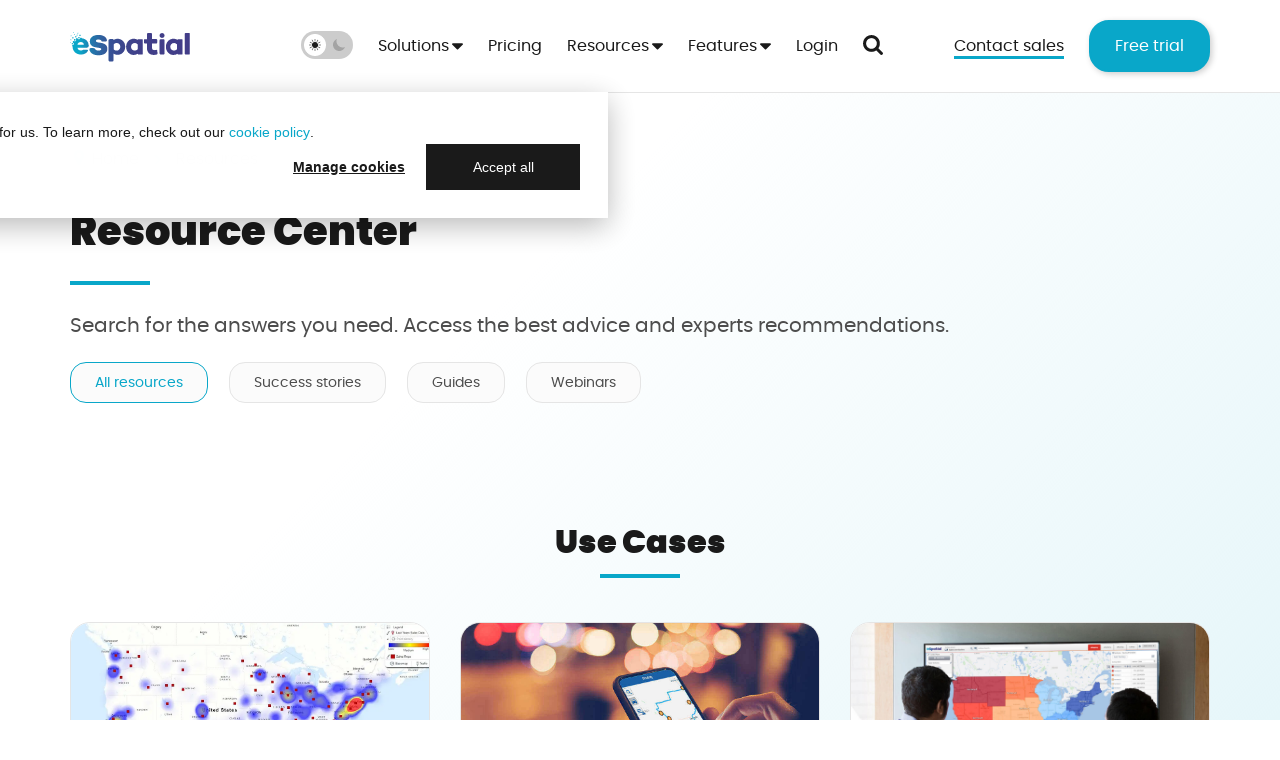

--- FILE ---
content_type: text/html; charset=UTF-8
request_url: https://www.espatial.com/resources?category=success-stories
body_size: 22162
content:
<!doctype html><html lang="en"><head>
        <meta name="viewport" content="width=device-width, initial-scale=1">
        <link rel="preload" href="https://www.espatial.com/hs-fs/hubfs/hub_generated/template_assets/1/65412123748/1764588918512/template_es-standard.min.css" as="style" type="text/css">
        <link rel="preload" href="https://www.espatial.com/hs-fs/hubfs/hub_generated/template_assets/1/65411961986/1764588923658/template_es-script.min.js" as="script" type="text/javascript">
        <link rel="preload" href="https://www.espatial.com/hs-fs/hubfs/raw_assets/public/espatial-monsoon/img/espatial/es-logo.svg" as="image" type="image/svg+xml">
        <link rel="preload" href="https://www.espatial.com/hubfs/raw_assets/public/espatial-monsoon/fonts/poppins-black.woff2" as="font" type="font/woff2" crossorigin="anonymous">
        <link rel="preload" href="https://www.espatial.com/hubfs/raw_assets/public/espatial-monsoon/fonts/poppins-regular.woff2" as="font" type="font/woff2" crossorigin="anonymous">
        <link rel="preload" href="https://www.espatial.com/hubfs/raw_assets/public/espatial-monsoon/fonts/poppins-semi-bold.woff2" as="font" type="font/woff2" crossorigin="anonymous">
        <style>
            @font-face {
                advance-override:  0;
                ascent-override:   90%;
                descent-override:  50%;
                font-family:       'Verdana bold fallback';
                line-gap-override: normal;
                size-adjust:       93%;
                src:               local('Verdana Bold');
            }
            @font-face {
                font-display: swap;
                font-family:  'Poppins';
                src:          url('https://www.espatial.com/hubfs/raw_assets/public/espatial-monsoon/fonts/poppins-black.woff2') format('woff2');
                font-style:   normal;
                font-weight:  900;
            }
            @font-face {
                font-display: swap;
                font-family:  'Poppins';
                src:          url('https://www.espatial.com/hubfs/raw_assets/public/espatial-monsoon/fonts/poppins-regular.woff2') format('woff2');
                font-style:   normal;
                font-weight:  400;
            }
            @font-face {
                font-display: swap;
                font-family:  'Poppins';
                src:          url('https://www.espatial.com/hubfs/raw_assets/public/espatial-monsoon/fonts/poppins-semi-bold.woff2') format('woff2');
                font-style:   normal;
                font-weight:  600;
            }

            body {
                font-family: 'Poppins', 'Verdana', sans-serif !important;
            }

            h1, h2, h3, h4, h5, h6 {
                font-family: 'Poppins', 'Verdana bold fallback', sans-serif !important;
            }
        </style>
        

    
    <meta property="og:description" content="Looking for the best advice on mapping software, routing software and territory management. You have a dedicated resource center to explore with eSpatial.">
    <meta property="og:title" content="Resource center - eSpatial">
    <meta name="twitter:description" content="Looking for the best advice on mapping software, routing software and territory management. You have a dedicated resource center to explore with eSpatial.">
    <meta name="twitter:title" content="Resource center - eSpatial">

    

    
        
    <script type="application/ld+json">
        {
            "@context": "https://schema.org",
            "@id": "https://www.espatial.com/#wpheader",
            "@type": "WPHeader",
            "@graph": [
                {
                    "@context": "https://schema.org",
                    "@id": "https://www.espatial.com/#sitenavigationelement",
                    "@type": "SiteNavigationElement",
                    "name": "Mapping software",
                    "url": "https://www.espatial.com/mapping-software"
                },
                {
                    "@context": "https://schema.org",
                    "@id": "https://www.espatial.com/#sitenavigationelement",
                    "@type": "SiteNavigationElement",
                    "name": "Route optimization",
                    "url": "https://www.espatial.com/route-optimization"
                },
                {
                    "@context": "https://schema.org",
                    "@id": "https://www.espatial.com/#sitenavigationelement",
                    "@type": "SiteNavigationElement",
                    "name": "Territory management",
                    "url": "https://www.espatial.com/territory-management"
                },
                {
                    "@context": "https://schema.org",
                    "@id": "https://www.espatial.com/#sitenavigationelement",
                    "@type": "SiteNavigationElement",
                    "name": "Pricing",
                    "url": "https://www.espatial.com/pricing"
                },
                {
                    "@context": "https://schema.org",
                    "@id": "https://www.espatial.com/#sitenavigationelement",
                    "@type": "SiteNavigationElement",
                    "name": "Success stories",
                    "url": "https://www.espatial.com/resources/success-stories"
                },
                {
                    "@context": "https://schema.org",
                    "@id": "https://www.espatial.com/#sitenavigationelement",
                    "@type": "SiteNavigationElement",
                    "name": "Blog",
                    "url": "https://www.espatial.com/blog"
                },
                {
                    "@context": "https://schema.org",
                    "@id": "https://www.espatial.com/#sitenavigationelement",
                    "@type": "SiteNavigationElement",
                    "name": "eSpatial academy",
                    "url": "https://academy.espatial.com/"
                },
                {
                    "@context": "https://schema.org",
                    "@id": "https://www.espatial.com/#sitenavigationelement",
                    "@type": "SiteNavigationElement",
                    "name": "Knowledge base",
                    "url": "https://help.espatial.com/"
                },
                {
                    "@context": "https://schema.org",
                    "@id": "https://www.espatial.com/#sitenavigationelement",
                    "@type": "SiteNavigationElement",
                    "name": "Webinars",
                    "url": "https://www.espatial.com/resources/webinars"
                },
                {
                    "@context": "https://schema.org",
                    "@id": "https://www.espatial.com/#sitenavigationelement",
                    "@type": "SiteNavigationElement",
                    "name": "FAQ",
                    "url": "https://www.espatial.com/faq"
                },
                {
                    "@context": "https://schema.org",
                    "@id": "https://www.espatial.com/#sitenavigationelement",
                    "@type": "SiteNavigationElement",
                    "name": "Mapping software for sales leaders",
                    "url": "https://www.espatial.com/guides/mapping-software-for-sales-leaders"
                },
                {
                    "@context": "https://schema.org",
                    "@id": "https://www.espatial.com/#sitenavigationelement",
                    "@type": "SiteNavigationElement",
                    "name": "Mapping software for marketing managers",
                    "url": "https://www.espatial.com/guides/mapping-software-for-marketing-managers"
                },
                {
                    "@context": "https://schema.org",
                    "@id": "https://www.espatial.com/#sitenavigationelement",
                    "@type": "SiteNavigationElement",
                    "name": "Mapping software for talent managers",
                    "url": "https://www.espatial.com/guides/mapping-software-for-talent-managers"
                },
                {
                    "@context": "https://schema.org",
                    "@id": "https://www.espatial.com/#sitenavigationelement",
                    "@type": "SiteNavigationElement",
                    "name": "Mapping software for operations managers",
                    "url": "https://www.espatial.com/guides/mapping-software-for-operations-managers"
                },
                {
                    "@context": "https://schema.org",
                    "@id": "https://www.espatial.com/#sitenavigationelement",
                    "@type": "SiteNavigationElement",
                    "name": "Mapping software for I.T. leaders",
                    "url": "https://www.espatial.com/guides/mapping-software-for-it-leaders"
                },
                {
                    "@context": "https://schema.org",
                    "@id": "https://www.espatial.com/#sitenavigationelement",
                    "@type": "SiteNavigationElement",
                    "name": "Territory management for sales operations",
                    "url": "https://www.espatial.com/guides/territory-management-for-sales-operations"
                },
                {
                    "@context": "https://schema.org",
                    "@id": "https://www.espatial.com/#sitenavigationelement",
                    "@type": "SiteNavigationElement",
                    "name": "Territory management for sales managers",
                    "url": "https://www.espatial.com/guides/territory-management-for-sales-managers"
                },
                {
                    "@context": "https://schema.org",
                    "@id": "https://www.espatial.com/#sitenavigationelement",
                    "@type": "SiteNavigationElement",
                    "name": "View all guides",
                    "url": "https://www.espatial.com/resources/guides"
                },
                {
                    "@context": "https://schema.org",
                    "@id": "https://www.espatial.com/#sitenavigationelement",
                    "@type": "SiteNavigationElement",
                    "name": "Aggregate by value tool",
                    "url": "https://www.espatial.com/features/aggregate-by-value"
                },
                {
                    "@context": "https://schema.org",
                    "@id": "https://www.espatial.com/#sitenavigationelement",
                    "@type": "SiteNavigationElement",
                    "name": "Color coded map tool",
                    "url": "https://www.espatial.com/features/color-coded-map"
                },
                {
                    "@context": "https://schema.org",
                    "@id": "https://www.espatial.com/#sitenavigationelement",
                    "@type": "SiteNavigationElement",
                    "name": "Distance measurement tool",
                    "url": "https://www.espatial.com/features/distance-measurement-tool"
                },
                {
                    "@context": "https://schema.org",
                    "@id": "https://www.espatial.com/#sitenavigationelement",
                    "@type": "SiteNavigationElement",
                    "name": "Filter table",
                    "url": "https://www.espatial.com/features/filter-table"
                },
                {
                    "@context": "https://schema.org",
                    "@id": "https://www.espatial.com/#sitenavigationelement",
                    "@type": "SiteNavigationElement",
                    "name": "Heat mapping tool",
                    "url": "https://www.espatial.com/features/heat-mapping-tool"
                },
                {
                    "@context": "https://schema.org",
                    "@id": "https://www.espatial.com/#sitenavigationelement",
                    "@type": "SiteNavigationElement",
                    "name": "Lasso tool",
                    "url": "https://www.espatial.com/features/lasso-tool"
                },
                {
                    "@context": "https://schema.org",
                    "@id": "https://www.espatial.com/#sitenavigationelement",
                    "@type": "SiteNavigationElement",
                    "name": "Proximity analysis tool",
                    "url": "https://www.espatial.com/features/proximity-analysis-tool"
                },
                {
                    "@context": "https://schema.org",
                    "@id": "https://www.espatial.com/#sitenavigationelement",
                    "@type": "SiteNavigationElement",
                    "name": "Radius analysis tool",
                    "url": "https://www.espatial.com/features/radius-analysis-tool"
                },
                {
                    "@context": "https://schema.org",
                    "@id": "https://www.espatial.com/#sitenavigationelement",
                    "@type": "SiteNavigationElement",
                    "name": "Route planning tool",
                    "url": "https://www.espatial.com/features/route-planning-tool"
                },
                {
                    "@context": "https://schema.org",
                    "@id": "https://www.espatial.com/#sitenavigationelement",
                    "@type": "SiteNavigationElement",
                    "name": "Salesforce integration",
                    "url": "https://www.espatial.com/features/salesforce-integration"
                },
                {
                    "@context": "https://schema.org",
                    "@id": "https://www.espatial.com/#sitenavigationelement",
                    "@type": "SiteNavigationElement",
                    "name": "Scenario planning tool",
                    "url": "https://www.espatial.com/features/scenario-planning-tool"
                },
                {
                    "@context": "https://schema.org",
                    "@id": "https://www.espatial.com/#sitenavigationelement",
                    "@type": "SiteNavigationElement",
                    "name": "Territory center tool",
                    "url": "https://www.espatial.com/features/territory-center-tool"
                },
                {
                    "@context": "https://schema.org",
                    "@id": "https://www.espatial.com/#sitenavigationelement",
                    "@type": "SiteNavigationElement",
                    "name": "Territory optimization tool",
                    "url": "https://www.espatial.com/features/territory-optimization-tool"
                },
                {
                    "@context": "https://schema.org",
                    "@id": "https://www.espatial.com/#sitenavigationelement",
                    "@type": "SiteNavigationElement",
                    "name": "Work index tool",
                    "url": "https://www.espatial.com/features/workload-index-tool"
                },
                {
                    "@context": "https://schema.org",
                    "@id": "https://www.espatial.com/#sitenavigationelement",
                    "@type": "SiteNavigationElement",
                    "name": "View all features",
                    "url": "https://www.espatial.com/features"
                }
            ],
            "potentialAction": [
                {
                    "@type": "Action",
                    "name": "Free trial",
                    "target": "https://www.espatial.com/?modal=signup"
                }
            ],
            "cssSelector": "#esHeader",
            "headline": "eSpatial mapping software is the most flexible and intuitive solution for teams. Customize maps fast with powerful tools and automation."
        }
    </script>

    



        <style>
            @media (min-width: 768px) {
                .es-footer .es-nav-col-1 {
                    width:20.0%;
                }
                .es-footer .es-nav-col-2 {
                    width:40.0%;
                }
            }
        </style>
    
    <style>
a.cta_button{-moz-box-sizing:content-box !important;-webkit-box-sizing:content-box !important;box-sizing:content-box !important;vertical-align:middle}.hs-breadcrumb-menu{list-style-type:none;margin:0px 0px 0px 0px;padding:0px 0px 0px 0px}.hs-breadcrumb-menu-item{float:left;padding:10px 0px 10px 10px}.hs-breadcrumb-menu-divider:before{content:'›';padding-left:10px}.hs-featured-image-link{border:0}.hs-featured-image{float:right;margin:0 0 20px 20px;max-width:50%}@media (max-width: 568px){.hs-featured-image{float:none;margin:0;width:100%;max-width:100%}}.hs-screen-reader-text{clip:rect(1px, 1px, 1px, 1px);height:1px;overflow:hidden;position:absolute !important;width:1px}
</style>


    
    <style>
        .es-hero {
            overflow:   hidden;
            padding:    40px 0;
            position:   relative;
            transition: opacity 0.4s ease;
        }

        .es-hero .container {
            position: relative;
            z-index:  1;
        }

        .es-hero .es-bubbles {
            background: url('data:image/svg+xml,<svg xmlns="http://www.w3.org/2000/svg" viewBox="0 0 475 471"><path fill="%23f4f4f4" d="M315.1 105.8c0-11.6 8.6-20.3 20.2-20.3s20.2 8.7 20.2 20.3-8.6 20.3-20.2 20.3-20.2-8.7-20.2-20.3zM256 173.9c0-15.9 13-27.5 27.4-27.5s27.4 13 27.4 27.5c-.5 15-12.5 27-27.4 27.5-14.4 0-27.4-11.6-27.4-27.5zm93.6-140.6c0-8.7 7.2-17.4 17.3-17.4s17.3 7.2 17.3 17.4-7.2 17.4-17.3 17.4-17.3-7.2-17.3-17.4zM144.4 288c18-.3 32.8 14.1 33.1 32.2v1.2c.3 18.1-14 33-32 33.3h-1.2c-18 .3-32.8-14.1-33.1-32.2v-1.2c-.3-18.1 14-33 32-33.3h1.2zm231.2-69.3c0-17.4 13-30.4 30.3-30.4s30.3 14.5 30.3 30.4-13 30.4-30.3 30.4-30.3-14.5-30.3-30.4zm44.6-91.3c0-15.9 13-27.5 27.4-27.5s27.4 13 27.4 27.5-13 27.5-27.4 27.5-27.4-11.6-27.4-27.5zm-302.6 8.8c0 8.7-7.2 17.4-15.9 17.4s-15.9-7.2-15.9-17.4a15.88 15.88 0 0 1 15.9-15.9c8.6-1.4 17.3 7.2 15.9 15.9zM93.7 471c-14.9-.5-26.9-12.6-27.4-27.5 0-14.5 11.5-27.5 27.4-27.5 14.9.5 26.9 12.6 27.4 27.5-.5 15-12.5 27-27.4 27.5zM54.8 289.9c0 10.1-7.2 17.4-17.3 17.4s-17.3-7.2-17.3-17.4 7.2-17.4 17.3-17.4 17.3 7.2 17.3 17.4zm-28.9 95.6c0 7.2-5.8 13-13 13s-13-5.8-13-13 5.8-13 13-13 13 5.8 13 13zM218.5 79.7a15.88 15.88 0 0 1 15.9-15.9c8.7 0 15.8 7.2 15.9 15.9 0 8.7-7.2 15.9-17.3 15.9s-14.4-7.2-14.4-15.9zM188.2 13c0-7.2 5.8-13 11.5-13s13 5.8 13 13-5.8 13-13 13-11.5-5.8-11.5-13zM145 213c0-14.3 11.4-26 25.6-26.1h.3c14.2 0 25.9 11.5 25.9 25.8v.3c0 14.3-11.4 26-25.6 26.1h-.3c-14.2 0-25.9-11.5-25.9-25.8v-.3z"/></svg>') left top/contain no-repeat;
        }

        .es-hero .es-btn-container {
            max-width: 450px;
        }

        .es-hero .es-btn {
            align-items:     center;
            display:         flex;
            justify-content: center;
            min-height:      57px;
        }

        .es-hero .es-video-btn {
            background:    #09a7c9;
            border-radius: 100%;
            height:        70px;
            left:          50%;
            margin:        -50px 0 0 -40px;
            position:      absolute;
            top:           50%;
            transition:    background 0.4s ease, border 0.4s ease;
            width:         70px;
            z-index:       3;
        }

        .es-hero .es-video-btn:focus,
        .es-hero .es-video-btn:hover {
            background: #423d88;
        }

        .es-hero .es-video-btn::before {
            border:      16px solid transparent;
            border-left: 24px solid #fff;
            content:     '';
            height:      0;
            left:        50%;
            margin:      -16px 0 0 -9px;
            position:    absolute;
            top:         50%;
            transition:  border-color 0.4s ease;
            width:       0;
            z-index:     1;
        }

        .es-hero .es-video-title {
            background:    rgba(26, 26, 26,0.64);
            border-radius: 0 0 32px 32px;
            color:         #fff;
            bottom:        0;
            font-size:     18px;
            left:          0;
            padding:       12px 24px;
            position:      absolute;
            right:         0;
            text-align:    center;
            transition:    background 0.4s ease;
            z-index:       2;
        }

        .es-hero .es-split-screen-image:focus .es-video-title,
        .es-hero .es-split-screen-image:hover .es-video-title {
            background: rgba(26, 26, 26,1);
        }

        .es-hero .es-hero-reviews-container {
            margin:           0 0 -12px 0;
            transform:        scale(0.8);
            transform-origin: left center;
            width:            430px;
        }

        .es-hero .es-hero-review-divider {
            background: #ccc !important;
            display:    inline-block;
            height:     40px;
            margin:     0 20px 0 6px;
            width:      1px;
        }

        .es-hero .es-hero-review {
            color:      #4d4d4d !important;
            display:    inline-block;
            margin:     0 0 24px 0;
            max-width:  193px;
            min-height: 54px;
            padding:    0 55px 0 0;
            position:   relative;
        }

        .es-hero .es-hero-review p {
            font-size:   14px;
            line-height: 16px;
            position:    absolute;
            right:       54px;
            top:         10px;
            width:       100px;
        }

        .es-hero .es-hero-review .es-logo {
            border:   0;
            height:   30px;
            margin:   0 !important;
            position: absolute;
            right:    16px;
            top:      3px;
            width:    30px;
        }

        .es-hero .es-hero-review .es-rating span {
            display:     block;
            font-size:   14px;
            line-height: 16px;
            margin:      8px 0 -2px 0;
            transition:  color 0.4s ease;
        }

        .es-hero .es-hero-review .es-stars {
            display: inline-block;
            content: url('data:image/svg+xml,<svg xmlns="http://www.w3.org/2000/svg" viewBox="0 0 580 95.4" fill="%23ffca28"><path d="M98.5 39.9L76.6 61.1l5.2 30.1v1.2c0 1.6-.7 3-2.5 3s-1.7-.3-2.4-.7l-27-14.2-27 14.2c-.8.4-1.6.7-2.4.7-1.7 0-2.5-1.4-2.5-3s.1-.8.1-1.2l5.2-30.1L1.5 39.9C.8 39.1 0 38.1 0 37c0-1.8 1.9-2.5 3.4-2.8l30.2-4.4L47.1 2.5C47.6 1.3 48.6 0 50 0s2.4 1.3 2.9 2.5l13.5 27.4 30.2 4.4c1.4.2 3.4 1 3.4 2.8 0 1-.7 2-1.5 2.8zm120 0l-21.9 21.2 5.2 30.1v1.2c0 1.6-.7 3-2.5 3s-1.7-.3-2.4-.7l-27-14.2-27 14.2c-.8.4-1.6.7-2.4.7-1.7 0-2.5-1.4-2.5-3s.1-.8.1-1.2l5.2-30.1-21.9-21.2c-.7-.8-1.5-1.8-1.5-2.9 0-1.8 1.9-2.5 3.4-2.8l30.2-4.4L167 2.5c.5-1.2 1.5-2.5 2.9-2.5s2.4 1.3 2.9 2.5l13.5 27.4 30.2 4.4c1.4.2 3.4 1 3.4 2.8 0 1-.7 2-1.5 2.8zm120 0l-21.9 21.2 5.2 30.1v1.2c0 1.6-.7 3-2.5 3s-1.7-.3-2.4-.7l-27-14.2-27 14.2c-.8.4-1.6.7-2.4.7-1.7 0-2.5-1.4-2.5-3s.1-.8.1-1.2l5.2-30.1-21.9-21.2c-.7-.8-1.5-1.8-1.5-2.9 0-1.8 1.9-2.5 3.4-2.8l30.2-4.4L287 2.5c.5-1.2 1.5-2.5 2.9-2.5s2.4 1.3 2.9 2.5l13.5 27.4 30.2 4.4c1.4.2 3.4 1 3.4 2.8 0 1-.7 2-1.5 2.8zm120 0l-21.9 21.2 5.2 30.1v1.2c0 1.6-.7 3-2.5 3s-1.7-.3-2.4-.7l-27-14.2-27 14.2c-.8.4-1.6.7-2.4.7-1.7 0-2.5-1.4-2.5-3s.1-.8.1-1.2l5.2-30.1-21.9-21.2c-.7-.8-1.5-1.8-1.5-2.9 0-1.8 1.9-2.5 3.4-2.8l30.2-4.4L407 2.5c.5-1.2 1.5-2.5 2.9-2.5s2.4 1.3 2.9 2.5l13.5 27.4 30.2 4.4c1.4.2 3.4 1 3.4 2.8 0 1-.7 2-1.5 2.8zm120 0l-21.9 21.2 5.2 30.1v1.2c0 1.6-.7 3-2.5 3s-1.7-.3-2.4-.7l-27-14.2-27 14.2c-.8.4-1.6.7-2.4.7-1.7 0-2.5-1.4-2.5-3s.1-.8.1-1.2l5.2-30.1-21.9-21.2c-.7-.8-1.5-1.8-1.5-2.9 0-1.8 1.9-2.5 3.4-2.8l30.2-4.4L527 2.5c.5-1.2 1.5-2.5 2.9-2.5s2.4 1.3 2.9 2.5l13.5 27.4 30.2 4.4c1.4.2 3.4 1 3.4 2.8 0 1-.7 2-1.5 2.8z"/></svg>');
            height:  15px;
            width:   75px;
        }

        .es-hero .es-hero-review .es-stars.es-rating-4-5 {
            content: url('data:image/svg+xml,<svg xmlns="http://www.w3.org/2000/svg" viewBox="0 0 580 95.4" fill="%23ffca28"><path d="M98.5 39.9L76.6 61.1l5.2 30.1v1.2c0 1.6-.7 3-2.5 3s-1.7-.3-2.4-.7l-27-14.2-27 14.2c-.8.4-1.6.7-2.4.7-1.7 0-2.5-1.4-2.5-3s.1-.8.1-1.2l5.2-30.1L1.5 39.9C.8 39.1 0 38.1 0 37c0-1.8 1.9-2.5 3.4-2.8l30.2-4.4L47.1 2.5C47.6 1.3 48.6 0 50 0s2.4 1.3 2.9 2.5l13.5 27.4 30.2 4.4c1.4.2 3.4 1 3.4 2.8 0 1-.7 2-1.5 2.8zm120 0l-21.9 21.2 5.2 30.1v1.2c0 1.6-.7 3-2.5 3s-1.7-.3-2.4-.7l-27-14.2-27 14.2c-.8.4-1.6.7-2.4.7-1.7 0-2.5-1.4-2.5-3s.1-.8.1-1.2l5.2-30.1-21.9-21.2c-.7-.8-1.5-1.8-1.5-2.9 0-1.8 1.9-2.5 3.4-2.8l30.2-4.4L167 2.5c.5-1.2 1.5-2.5 2.9-2.5s2.4 1.3 2.9 2.5l13.5 27.4 30.2 4.4c1.4.2 3.4 1 3.4 2.8 0 1-.7 2-1.5 2.8zm120 0l-21.9 21.2 5.2 30.1v1.2c0 1.6-.7 3-2.5 3s-1.7-.3-2.4-.7l-27-14.2-27 14.2c-.8.4-1.6.7-2.4.7-1.7 0-2.5-1.4-2.5-3s.1-.8.1-1.2l5.2-30.1-21.9-21.2c-.7-.8-1.5-1.8-1.5-2.9 0-1.8 1.9-2.5 3.4-2.8l30.2-4.4L287 2.5c.5-1.2 1.5-2.5 2.9-2.5s2.4 1.3 2.9 2.5l13.5 27.4 30.2 4.4c1.4.2 3.4 1 3.4 2.8 0 1-.7 2-1.5 2.8zm120 0l-21.9 21.2 5.2 30.1v1.2c0 1.6-.7 3-2.5 3s-1.7-.3-2.4-.7l-27-14.2-27 14.2c-.8.4-1.6.7-2.4.7-1.7 0-2.5-1.4-2.5-3s.1-.8.1-1.2l5.2-30.1-21.9-21.2c-.7-.8-1.5-1.8-1.5-2.9 0-1.8 1.9-2.5 3.4-2.8l30.2-4.4L407 2.5c.5-1.2 1.5-2.5 2.9-2.5s2.4 1.3 2.9 2.5l13.5 27.4 30.2 4.4c1.4.2 3.4 1 3.4 2.8 0 1-.7 2-1.5 2.8zm98.1 21.2l5.2 30.1c.4 2.6-.5 4.2-2.4 4.2s-1.5-.2-2.4-.7l-27-14.2-27 14.2c-.9.5-1.7.7-2.4.7-1.9 0-2.8-1.6-2.4-4.2l5.2-30.1-21.9-21.2c-2.6-2.6-1.7-5.1 1.9-5.7l30.2-4.4 13.5-27.3C527.8.8 528.9 0 530 0s2.1.8 2.9 2.5l13.5 27.4 30.2 4.4c3.6.5 4.4 3.1 1.8 5.7l-21.8 21.1zm10.1-20.5l-21.4-3.1-4-.6-1.8-3.6-9.5-19.4v57.9l3.5 1.9 19.1 10.1-3.6-21.3-.7-4 2.9-2.8 15.5-15.1z"/></svg>');
        }

        .es-hero .es-hero-review .es-stars.es-rating-4 {
            content: url('data:image/svg+xml,<svg xmlns="http://www.w3.org/2000/svg" viewBox="0 0 580 95.4" fill="%23ffca28"><path d="M98.5 39.9L76.6 61.1l5.2 30.1v1.2c0 1.6-.7 3-2.5 3s-1.7-.3-2.4-.7l-27-14.2-27 14.2c-.8.4-1.6.7-2.4.7-1.7 0-2.5-1.4-2.5-3s.1-.8.1-1.2l5.2-30.1L1.5 39.9C.8 39.1 0 38.1 0 37c0-1.8 1.9-2.5 3.4-2.8l30.2-4.4L47.1 2.5C47.6 1.3 48.6 0 50 0s2.4 1.3 2.9 2.5l13.5 27.4 30.2 4.4c1.4.2 3.4 1 3.4 2.8 0 1-.7 2-1.5 2.8zm120 0l-21.9 21.2 5.2 30.1v1.2c0 1.6-.7 3-2.5 3s-1.7-.3-2.4-.7l-27-14.2-27 14.2c-.8.4-1.6.7-2.4.7-1.7 0-2.5-1.4-2.5-3s.1-.8.1-1.2l5.2-30.1-21.9-21.2c-.7-.8-1.5-1.8-1.5-2.9 0-1.8 1.9-2.5 3.4-2.8l30.2-4.4L167 2.5c.5-1.2 1.5-2.5 2.9-2.5s2.4 1.3 2.9 2.5l13.5 27.4 30.2 4.4c1.4.2 3.4 1 3.4 2.8 0 1-.7 2-1.5 2.8zm120 0l-21.9 21.2 5.2 30.1v1.2c0 1.6-.7 3-2.5 3s-1.7-.3-2.4-.7l-27-14.2-27 14.2c-.8.4-1.6.7-2.4.7-1.7 0-2.5-1.4-2.5-3s.1-.8.1-1.2l5.2-30.1-21.9-21.2c-.7-.8-1.5-1.8-1.5-2.9 0-1.8 1.9-2.5 3.4-2.8l30.2-4.4L287 2.5c.5-1.2 1.5-2.5 2.9-2.5s2.4 1.3 2.9 2.5l13.5 27.4 30.2 4.4c1.4.2 3.4 1 3.4 2.8 0 1-.7 2-1.5 2.8zm120 0l-21.9 21.2 5.2 30.1v1.2c0 1.6-.7 3-2.5 3s-1.7-.3-2.4-.7l-27-14.2-27 14.2c-.8.4-1.6.7-2.4.7-1.7 0-2.5-1.4-2.5-3s.1-.8.1-1.2l5.2-30.1-21.9-21.2c-.7-.8-1.5-1.8-1.5-2.9 0-1.8 1.9-2.5 3.4-2.8l30.2-4.4L407 2.5c.5-1.2 1.5-2.5 2.9-2.5s2.4 1.3 2.9 2.5l13.5 27.4 30.2 4.4c1.4.2 3.4 1 3.4 2.8 0 1-.7 2-1.5 2.8zm120 0l-21.9 21.2 5.2 30.1v1.2c0 1.6-.7 3-2.5 3s-1.7-.3-2.4-.7l-27-14.2-27 14.2c-.8.4-1.6.7-2.4.7-1.7 0-2.5-1.4-2.5-3s.1-.8.1-1.2l5.2-30.1-21.9-21.2c-.7-.8-1.5-1.8-1.5-2.9 0-1.8 1.9-2.5 3.4-2.8l30.2-4.4L527 2.5c.5-1.2 1.5-2.5 2.9-2.5s2.4 1.3 2.9 2.5l13.5 27.4 30.2 4.4c1.4.2 3.4 1 3.4 2.8 0 1-.7 2-1.5 2.8zm-11.8.7l-25.4-3.7-11.3-23-11.4 23-25.4 3.7 18.4 17.9-4.4 25.3 22.7-12 22.7 12-4.3-25.3 18.4-17.9z"/></svg>');
        }

        .es-hero .es-iframe-container {
            margin-top: 40px;
        }

        .es-hero .es-page-subtitle {
            font-size: 16px;
        }

        .es-hero .es-page-title {
            font-size: 24px;
        }

        .es-hero .es-split-screen-image {
            border-radius: 32px;
            height:        400px;
            margin:        48px 15px 0 15px;
            max-width:     720px;
            overflow:      hidden;
            position:      relative;
            z-index:       2;
        }

        .es-hero .es-split-screen-image :is(.es-bg-img, .es-bg-video) {
            bottom:          0;
            height:          100%;
            left:            0;
            object-fit:      cover;
            object-position: bottom center;
            position:        absolute;
            right:           0;
            top:             0;
            width:           100%;
        }

        .es-hero .es-tags ul {
            margin-left: -16px;
        }

        .es-hero .es-tags ul li {
            display: inline-block;
            margin:  0 0 30px 16px;
        }

        .es-hero .es-tags .es-tag {
            background:    #fbfbfb;
            border:        1px solid #e5e5e5;
            border-radius: 16px;
            color:         #4d4d4d;
            font-size:     14px;
            padding:       11px 24px;
        }

        .es-hero .es-tags .es-tag.es-current-page {
            border-color: #09a7c9;
            color:        #09a7c9;
        }

        .es-hero .es-tags a.es-tag:focus,
        .es-hero .es-tags a.es-tag:hover {
            border-color: #423d88;
            color:        #423d88;
        }


        @media (min-width: 768px) {
            .es-hero {
                padding-top: 80px;
            }

            .es-hero .es-video-btn {
                margin-left: -35px;
            }

            .es-hero .es-hero-reviews-container {
                transform: scale(1);
            }

            .es-hero .es-page-title {
                font-size: 40px;
            }

            .es-hero .es-page-subtitle {
                font-size: 20px;
            }

            .es-hero .es-split-screen-image {
                margin-left:  auto;
                margin-right: auto;
            }
        }


        @media (min-width: 992px) {
            .es-hero .es-iframe-container {
                margin-top: 24px;
            }

            .es-hero .col-md-5 {
                width: 49% !important;
            }

            .es-hero .col-md-7 {
                width: 51% !important;
            }

            .es-hero .col-md-5 .es-btn-container {
                max-width: 70%;
            }

            .es-hero .es-video-btn {
                height:      90px;
                margin-left: -45px !important;
                width:       90px;
            }

            .es-hero .es-hero-reviews-container {
                margin-top: 32px;
            }

            .es-hero.es-split-screen-image-set {
                padding-bottom: 100px;
            }

            .es-hero.es-split-screen-image-set .es-crumbs {
                max-width: 49%
            }

            .es-hero .es-split-screen-image {
                bottom:    0;
                height:    auto;
                left:      50%;
                margin:    0;
                max-width: initial;
                position:  absolute;
                right:     25px;
                top:       30px;
            }

            .es-hero .es-split-screen-image .es-bg-gradient {
                top: 50%;
            }

            .es-hero .es-split-screen-image :is(button, input) {
                border-radius: 0 !important;
            }
        }
    </style>

    
    <style>
        .es-iframe-container {
            margin: 0 8px 8px 0;
        }

        .es-iframe-container .es-btn-bg {
            background:    #09a7c9;
            border-radius: 100%;
            height:        60px;
            left:          50%;
            margin:        -30px 0 0 -30px;
            position:      absolute;
            top:           50%;
            transition:    background 0.4s ease;
            width:         60px;
            z-index:       3;
        }

        .es-iframe-container .es-video-btn {
            background:    #1a1a1a;
            border-radius: 100%;
            height:        60px;
            left:          50%;
            margin:        -30px 0 0 -30px;
            position:      absolute;
            top:           50%;
            transition:    background 0.4s ease;
            width:         60px;
            z-index:       3;
        }


        .es-iframe-container .es-btn-bg.es-magnifying-glass {
            background: #09a7c9 url('data:image/svg+xml,<svg xmlns="http://www.w3.org/2000/svg" viewBox="0 0 100 100"><path fill="%23fff" d="M92.1,99.75c-2.03,0-4.01-0.84-5.38-2.27L66.21,77.03c-7,4.84-15.37,7.41-23.86,7.41c-23.26,0-42.1-18.83-42.1-42.1s18.83-42.1,42.1-42.1s42.1,18.83,42.1,42.1c0,8.49-2.57,16.86-7.41,23.86l20.51,20.51c1.38,1.38,2.21,3.35,2.21,5.38C99.75,96.28,96.28,99.75,92.1,99.75z M42.35,15.56c-14.77,0-26.79,12.02-26.79,26.79s12.02,26.79,26.79,26.79s26.79-12.02,26.79-26.79S57.12,15.56,42.35,15.56z"/></svg>') center center/24px 24px no-repeat;
        }

        .es-iframe-container .es-video-btn::before {
            border:      10px solid transparent;
            border-left: 16px solid #fff;
            content:     '';
            height:      0;
            left:        50%;
            margin:      -10px 0 0 -6px;
            position:    absolute;
            top:         50%;
            transition:  border-color 0.4s ease;
            width:       0;
            z-index:     1;
        }

        .es-iframe-container iframe {
            background: #fff;
        }

        .es-iframe-container p {
            left:     0;
            position: absolute;
            right:    0;
            top:      45%;
            z-index:  3;
        }

        .es-iframe-container .es-overlay {
            background: #1a1a1a;
            opacity:    0.8;
        }

        .es-iframe-container .es-overlay-set {
            filter: grayscale(1);
        }

        .es-iframe-container.es-lazyload-click {
            cursor: pointer;
        }

        .es-iframe-container.es-lazyload-click iframe {
            opacity: 0;
        }

        .es-iframe-container.es-lazyload-click.es-loaded {
            background: #1a1a1a;
        }

        .es-iframe-container.es-lazyload-click.es-loaded iframe {
            background: transparent;
            opacity:    1;
        }

        .es-iframe-container:focus .es-btn-bg,
        .es-iframe-container:hover .es-btn-bg {
            background-color: #423d88;
            box-shadow:       3px 3px 12px 0 rgba(0, 0, 0, 0.48);
        }

        .es-iframe-container .es-video-btn:focus,
        .es-iframe-container .es-video-btn:hover {
            background-color: #423d88;
        }

        .es-iframe-container noscript .es-lazyload-click {
            cursor: default;
        }
    </style>



    
    <style>
        .es-link-cards .es-card-image {
            background-color:    #fbfbfb;
            background-position: center center !important;
            background-repeat:   no-repeat     !important;
            background-size:     cover         !important;
            border:              0;
            display:             block;
            padding-bottom:      50%;
        }

        .es-link-cards .es-grayscale {
            filter: grayscale(100%);
        }

        .es-link-cards .es-card {
            background:    #fbfbfb;
            border:        1px solid #e5e5e5 !important;
            border-radius: 20px;
            overflow:      hidden;
            position:      relative;
            transition:    border-color 0.4s ease;
        }

        .es-link-cards .es-card h2,
        .es-link-cards .es-card h3,
        .es-link-cards .es-card .es-link-title {
            border:      0;
            color:       #1a1a1a;
            display:     block;
            font-size:   20px;
            font-weight: bold;
        }

        .es-link-cards .es-card .es-link-title:focus,
        .es-link-cards .es-card .es-link-title:hover {
            color: #423d88;
        }

        .es-link-cards .es-card h2,
        .es-link-cards .es-card h3,
        .es-link-cards .es-card p,
        .es-link-cards .es-card .es-link-title {
            margin: 12px 24px 0 24px;
        }

        .es-link-cards .es-card h3 {
            margin-top: 24px;
        }

        .es-link-cards .es-card h3 + p {
            margin-top: 8px;
        }

        .es-link-cards .es-card h3 + .es-grey-light-border-top {
            margin-top: 16px;
        }

        .es-link-cards .es-card strong {
            line-height: normal;
        }

        .es-link-cards .es-card .es-logo-container {
            height: 50px;
        }

        .es-link-cards .es-card .es-logo {
            left:       50%;
            max-height: 50px;
            max-width:  140px !important;
            position:   absolute;
            top:        50%;
            transform:  translate(-50%, -50%);
        }

        .es-link-cards .es-card .es-text-link-container {
            border-top: 1px solid #e5e5e5;
            margin:     32px 0 0 0;
            padding:    16px 24px 24px 24px;
            text-align: center;
        }


        @media (min-width: 768px) {
            .es-link-cards .row,
            .es-link-cards .row > div {
                display: flex;
            }

            .es-link-cards .es-card h2,
            .es-link-cards .es-card h3,
            .es-link-cards .es-card .es-link-title {
                font-size: 24px;
            }

            .es-link-cards .es-card {
                flex:           1;
                padding-bottom: 96px;
                position:       relative;
            }

            .es-link-cards .es-card .es-text-link-container {
                bottom:         24px;
                left:           0;
                padding-bottom: 0;
                position:       absolute;
                right:          0;
            }
        }
    </style>

    <style>
        .es-link-cards .es-play-button {
            background:    #09a7c9;
            border-radius: 100%;
            height:        60px;
            left:          50%;
            margin:        -30px 0 0 -30px;
            position:      absolute;
            top:           50%;
            transition:    background 0.4s ease;
            width:         60px;
            z-index:       3;
        }

        .es-link-cards .es-play-button::before {
            border:      10px solid transparent;
            border-left: 16px solid #fff;
            content:     '';
            height:      0;
            left:        50%;
            margin:      -10px 0 0 -6px;
            position:    absolute;
            top:         50%;
            transition:  border-color 0.4s ease;
            width:       0;
            z-index:     1;
        }

        .es-link-cards a.es-card:focus .es-play-button,
        .es-link-cards a.es-card:hover .es-play-button {
            background-color: #423d88;
        }
    </style>


        <style>
            .es-cta {
                border:       1px solid #ccc;
                border-left:  0;
                border-right: 0;
                padding:      40px 0;
                position:     relative;
            }

            .es-cta.es-bg-img-set {
                background: #1a1a1a;
                border:     0;
            }

            .dnd-module .es-cta {
                padding-left:  15px;
                padding-right: 15px;
            }

            .es-cta .container {
                z-index: 2;
            }

            .es-cta .es-btn {
                margin:    24px auto 0 auto;
                max-width: 600px;
            }

            .es-cta .es-btn-free-trial {
                margin-top: 28px;
            }

            .es-cta .es-cta-title {
                font-size: 24px;
            }

            .es-cta.es-bg-img-set .es-small-notice {
                color: #fff;
            }

            .es-cta.es-bg-img-set .es-small-notice span::before,
            .es-cta.es-bg-img-set .es-small-notice span::after {
                border-top-color: #fff;
            }


            @media (min-width: 768px) {
                .es-cta {
                    padding: 60px 0 70px 0;
                }

                .es-cta .es-cta-title {
                    font-size: 40px;
                }

                .es-cta .es-cta-subtitle {
                    font-size:   22px;
                    line-height: 32px;
                }
            }
        </style>
    
<!-- Editor Styles -->
<style id="hs_editor_style" type="text/css">
/* HubSpot Styles (default) */
.additional_content-row-0-padding {
  padding-top: 32px !important;
  padding-bottom: 16px !important;
}
</style>
    

    
    <link rel="canonical" href="https://www.espatial.com/resources">


<meta property="og:url" content="https://www.espatial.com/resources">
<meta name="twitter:card" content="summary">
<meta http-equiv="content-language" content="en">







        <meta name="google-site-verification" content="VqwK6omCd8WX8-qh2Ss3Sfg6TEyWirm_Q7N_eyzHX9c">
        <meta name="msvalidate.01" content="A7FD46C8D656A234E45A8814E1D1B55E">

        <meta name="apple-mobile-web-app-capable" content="yes">
        <meta name="apple-mobile-web-app-title" content="eSpatial">
        <meta name="apple-mobile-web-app-status-bar-style" content="black-translucent">
        <meta name="mobile-web-app-capable" content="yes">
        <meta name="application-name" content="eSpatial">
        <meta name="theme-color" content="#09a7c9">

        <meta name="msapplication-navbutton-color" content="#09a7c9">
        <meta name="msapplication-starturl" content="https://www.espatial.com/?utm_source=mobile-home-screen">
        <meta name="msapplication-TileColor" content="#09a7c9">
        <meta name="msapplication-TileImage" content="https://www.espatial.com/hs-fs/hubfs/raw_assets/public/espatial-monsoon/img/icons/head/touch-icon-144.png">
        <meta name="msapplication-square70x70logo" content="https://www.espatial.com/hs-fs/hubfs/raw_assets/public/espatial-monsoon/img/windows-tiles/small.png">
        <meta name="msapplication-square150x150logo" content="https://www.espatial.com/hs-fs/hubfs/raw_assets/public/espatial-monsoon/img/windows-tiles/medium.png">
        <meta name="msapplication-square310x310logo" content="https://www.espatial.com/hs-fs/hubfs/raw_assets/public/espatial-monsoon/img/windows-tiles/large.png">
        <meta name="msapplication-square310x150logo" content="https://www.espatial.com/hs-fs/hubfs/raw_assets/public/espatial-monsoon/img/windows-tiles/wide.png">

        <link rel="mask-icon" href="https://www.espatial.com/hubfs/raw_assets/public/espatial-monsoon/img/icons/head/icon-safari.svg" color="#09a7c9">
        <link rel="apple-touch-icon" sizes="192x192" href="https://www.espatial.com/hubfs/raw_assets/public/espatial-monsoon/img/icons/head/touch-icon-192.png">
        <link rel="apple-touch-icon" sizes="180x180" href="https://www.espatial.com/hubfs/raw_assets/public/espatial-monsoon/img/icons/head/touch-icon-180.png">
        <link rel="apple-touch-icon" sizes="152x152" href="https://www.espatial.com/hubfs/raw_assets/public/espatial-monsoon/img/icons/head/touch-icon-152.png">
        <link rel="apple-touch-icon" sizes="144x144" href="https://www.espatial.com/hubfs/raw_assets/public/espatial-monsoon/img/icons/head/touch-icon-144.png">
        <link rel="apple-touch-icon" sizes="120x120" href="https://www.espatial.com/hubfs/raw_assets/public/espatial-monsoon/img/icons/head/touch-icon-120.png">
        <link rel="apple-touch-icon" sizes="114x114" href="https://www.espatial.com/hubfs/raw_assets/public/espatial-monsoon/img/icons/head/touch-icon-114.png">
        <link rel="apple-touch-icon" sizes="76x76" href="https://www.espatial.com/hubfs/raw_assets/public/espatial-monsoon/img/icons/head/touch-icon-76.png">
        <link rel="apple-touch-icon" sizes="72x72" href="https://www.espatial.com/hubfs/raw_assets/public/espatial-monsoon/img/icons/head/touch-icon-72.png">
        <link rel="apple-touch-icon" sizes="60x60" href="https://www.espatial.com/hubfs/raw_assets/public/espatial-monsoon/img/icons/head/touch-icon-60.png">
        <link rel="apple-touch-icon" sizes="57x57" href="https://www.espatial.com/hubfs/raw_assets/public/espatial-monsoon/img/icons/head/touch-icon-57.png">
        <link rel="icon" type="image/png" sizes="196x196" href="https://www.espatial.com/hubfs/raw_assets/public/espatial-monsoon/img/icons/head/touch-icon-196.png">
        <link rel="icon" type="image/png" sizes="192x192" href="https://www.espatial.com/hubfs/raw_assets/public/espatial-monsoon/img/icons/head/touch-icon-192.png">
        <link rel="icon" type="image/png" sizes="96x96" href="https://www.espatial.com/hubfs/raw_assets/public/espatial-monsoon/img/icons/head/touch-icon-96.png">
        <link rel="icon" type="image/png" sizes="32x32" href="https://www.espatial.com/hubfs/raw_assets/public/espatial-monsoon/img/icons/head/touch-icon-32.png">
        <link rel="icon" type="image/png" sizes="16x16" href="https://www.espatial.com/hubfs/raw_assets/public/espatial-monsoon/img/icons/head/touch-icon-16.png">

        <link rel="shortcut icon" href="https://www.espatial.com/hubfs/raw_assets/public/espatial-monsoon/img/icons/head/touch-icon-16.png">
        <link rel="manifest" href="https://www.espatial.com/hubfs/raw_assets/public/espatial-monsoon/manifest.json">

        <meta name="description" content="Looking for the best advice on mapping software, routing software and territory management. You have a dedicated resource center to explore with eSpatial.">

        <link rel="stylesheet" href="https://www.espatial.com/hs-fs/hubfs/hub_generated/template_assets/1/65412123748/1764588918512/template_es-standard.min.css" media="all">

        <noscript>
            <link rel="stylesheet" href="https://www.espatial.com/hubfs/hub_generated/template_assets/1/65412123749/1764588925431/template_es-no-javascript.min.css" media="all">
            <link rel="stylesheet" href="https://www.espatial.com/hubfs/hub_generated/template_assets/1/65410968214/1764588924060/template_es-print.min.css" media="print">
        </noscript>
        <title>Resource Center - eSpatial</title>

        <script>
            window.hsConversationsSettings = {
                loadImmediately : false
            };
        </script>
        <script type="application/ld+json">
            {
                "@context": "https://schema.org",
                "@id": "https://www.espatial.com/#breadcrumblist",
                "@type": "BreadcrumbList",
                "itemListElement": [
                    {
                        "@type": "ListItem",
                        "position": 1,
                        "name": "Home",
                        "item": "https://www.espatial.com/"
                    },
                    {
                        "@type": "ListItem",
                        "position": 2,
                        "name": "Resource center",
                        "item": "https://www.espatial.com/resources"
                    }
                ]
            }
        </script>
        <script type="application/ld+json">
            {
                "@context": "https://schema.org",
                "@id": "https://www.espatial.com/resources#webpage",
                "@type": "WebPage",
                "datePublished": "2022-03-09T17:15:33Z",
                "dateModified": "2025-11-11T15:10:22Z",
                "inLanguage": "en",
                "name": "Resource center",
                "url": "https://www.espatial.com/resources"
            }
        </script>
        <script type="application/ld+json">
            {
                "@context": "https://schema.org",
                "@id": "https://www.espatial.com/#website",
                "@type": "WebSite",
                "description": "eSpatial mapping software is the most flexible and intuitive solution for teams. Customize maps fast with powerful tools and automation.",
                "inLanguage": "en",
                "keywords": [
                    "Mapping software",
                    "Route mapping",
                    "Territory mapping"
                ],
                "name": "eSpatial",
                "potentialAction": {
                    "@type": "SearchAction",
                    "target": "https://www.espatial.com/search?term={search_term_string}",
                    "query-input": "required name=search_term_string"
                },
                "sameAs": [
                    "https://www.facebook.com/eSpatial",
                    "https://x.com/espatial",
                    "https://www.linkedin.com/company/espatial",
                    "https://www.youtube.com/user/eSpatialTutorials"
                ],
                "url": "https://www.espatial.com/"
            }
        </script>

        
        
    <meta name="generator" content="HubSpot"></head>
    <body class="es-chat-widget es-template-page">
        <div class="es-body-gradient"></div>
        
            <div data-global-resource-path="espatial-monsoon/templates/layouts/header.html">
<header id="esHeader" class="es-header">
    <div class="container">
        
    <a class="es-web-logo" href="https://www.espatial.com/"><img src="https://www.espatial.com/hubfs/raw_assets/public/espatial-monsoon/img/espatial/es-logo.svg" fetchpriority="high" alt="eSpatial logo"></a>

        
    <div id="esMainNavBtn" class="es-btn-nav hidden-lg">
        <div class="es-bar es-top"></div>
        <div class="es-bar es-centre"></div>
        <div class="es-bar es-bottom"></div>
    </div>

    <nav id="esMainNav" class="es-main-nav">
        
        <ul class="es-list-unstyled">
            <li>
                
    <div class="es-theme-switch es-require-js">
        <input type="checkbox" id="esSwitchNode" aria-label="Switch the website to dark mode" title="Switch the website to dark mode">
        <span class="es-slider"></span>
        
    <svg xmlns="http://www.w3.org/2000/svg" viewbox="0 0 100 100"><circle transform="matrix(.9871 -.1602 .1602 .9871 -7.3635 8.6547)" cx="50" cy="50" r="24.9" /><path d="M47.9 0h4.2v19.8h-4.2zm0 80.2h4.2V100h-4.2zm32.3-32.3H100v4.2H80.2zM0 47.9h19.8v4.2H0zm63.433-24.996l9.991-17.095 3.626 2.119-9.991 17.095zm-40.478 69.17l9.991-17.095 3.626 2.119-9.991 17.095zM74.98 67.058l2.119-3.626 17.095 9.991-2.119 3.626zM5.812 26.58l2.119-3.626 17.095 9.991-2.119 3.626zm69.258 6.373l17.113-9.959 2.113 3.63-17.113 9.959zM5.704 73.384l17.113-9.959 2.113 3.63-17.113 9.959zm57.717 3.802l3.63-2.113 9.959 17.113-3.63 2.113zM22.99 7.82l3.63-2.113 9.959 17.113-3.63 2.113z" /></svg>

        
    <svg xmlns="http://www.w3.org/2000/svg" viewbox="0 0 100 100"><path d="M44.5 55.5c-15-15-18.9-37-11.6-55.5-6.4 2.5-12.5 6.4-17.7 11.6-20.2 20.2-20.2 53 0 73.2s53 20.2 73.2 0c5.2-5.2 9.1-11.3 11.6-17.7-18.6 7.3-40.5 3.5-55.5-11.6z" /></svg>

    </div>

                
    <script>
        (function(doc, win)
        {
            'use strict';

            var cookieKey = 'es-dark-bg',
            darkEnabled   = doc.cookie.indexOf(cookieKey + '=true') !== -1,
            labelBright   = 'Switch the website to bright mode',
            labelDark     = labelBright.replace('bright', 'dark'),
            styleID       = 'es-dark-background-css',
            switchNode    = doc.getElementById('esSwitchNode'),

            stylesheet      = doc.createElement('link');
            stylesheet.id   = styleID;
            stylesheet.rel  = 'stylesheet';
            stylesheet.href = 'https://www.espatial.com/hs-fs/hubfs/hub_generated/template_assets/1/123647383132/1764588917158/template_es-dark-background.min.css';

            var hubspotEvent = function(id)
            {
                win._hsq = win._hsq || [];
                win._hsq.push(
                    [
                        'trackCustomBehavioralEvent',
                        {
                            name       : id,
                            properties : {}
                        }
                    ]
                );
            };

            if (darkEnabled === true) {
                doc.head.appendChild(stylesheet);
            }

            if (switchNode !== null) {
                if (darkEnabled === true) {
                    switchNode.setAttribute('aria-label', labelBright);
                    switchNode.checked = true;
                    switchNode.title   = labelBright;
                }

                switchNode.addEventListener('change',
                    function()
                    {
                        var hsToolsNode = doc.querySelector('.hs-tools-menu'),
                        stylesheetNode  = doc.getElementById(styleID);

                        if (this.checked === true) {
                            this.title = labelBright;
                            this.setAttribute('aria-label', labelBright);
                            var date = new Date();
                            date.setTime(date.getTime() + 4838400000);
                            doc.cookie = cookieKey + '=true; expires=' + date.toUTCString() + '; path=/; secure';

                            if (stylesheetNode === null) {
                                doc.head.appendChild(stylesheet);
                            }

                            if (hsToolsNode === null) {
                                hubspotEvent('pe8031353_web_dark_theme_set');
                            }
                            return;
                        }

                        this.title = labelDark;
                        this.setAttribute('aria-label', labelDark);
                        doc.cookie = cookieKey + '=; Max-Age=0; path=/; secure';

                        if (hsToolsNode === null) {
                            hubspotEvent('pe8031353_web_bright_theme_set');
                        }

                        if (stylesheetNode !== null) {
                            stylesheetNode.parentElement.removeChild(stylesheetNode);
                        }
                    }, false
                );
            }
        })(
            window.document,
            window
        );
    </script>

            </li>
            <li class="es-dropdown">
                <a href="javascript:;" class="es-dropdown-link es-pos-relative" aria-expanded="false">Solutions <div class="es-caret"></div></a>
                    
    <div class="es-dropdown-item">
        <ul class="es-list-unstyled es-open">
            <li>
                <a href="https://www.espatial.com/mapping-software">Mapping software</a>
            </li>
            <li>
                <a href="https://www.espatial.com/route-optimization">Route optimization</a>
            </li>
            <li>
                <a href="https://www.espatial.com/territory-management">Territory management</a>
            </li>
        </ul>
    </div>

            </li>
            <li>
                <a href="https://www.espatial.com/pricing">Pricing</a>
            </li>
            <li class="es-dropdown">
                <a href="javascript:;" class="es-dropdown-link es-pos-relative" aria-expanded="false">Resources <div class="es-caret"></div></a>
                    
    <div class="es-dropdown-item">
        <ul class="es-list-unstyled es-open">
            <li>
                <a href="https://www.espatial.com/resources/success-stories">Success stories</a>
            </li>
            <li>
                <a href="https://www.espatial.com/blog">Blog</a>
            </li>
            <li>
                <a href="https://academy.espatial.com/" target="_blank" rel="noopener">eSpatial academy</a>
            </li>
            <li>
                <a href="https://help.espatial.com/" target="_blank" rel="noopener">Knowledge base</a>
            </li>
            <li>
                <a href="https://www.espatial.com/resources/webinars">Webinars</a>
            </li>
            <li>
                <a href="https://www.espatial.com/faq">FAQ</a>
            </li>
        </ul>
        <ul class="es-list-unstyled">
            <li>
                <span class="es-dropdown-title">Guides<span class="es-chevron"></span></span>
            </li>
            <li>
                <a href="https://www.espatial.com/guides/mapping-software-for-sales-leaders">Mapping software for sales leaders</a>
            </li>
            <li>
                <a href="https://www.espatial.com/guides/mapping-software-for-marketing-managers">Mapping software for marketing managers</a>
            </li>
            <li>
                <a href="https://www.espatial.com/guides/mapping-software-for-talent-managers">Mapping software for talent managers</a>
            </li>
            <li>
                <a href="https://www.espatial.com/guides/mapping-software-for-operations-managers">Mapping software for operations managers</a>
            </li>
            <li>
                <a href="https://www.espatial.com/guides/mapping-software-for-it-leaders">Mapping software for I.T. leaders</a>
            </li>
            <li>
                <a href="https://www.espatial.com/guides/territory-management-for-sales-operations">Territory management for sales operations</a>
            </li>
            <li>
                <a href="https://www.espatial.com/guides/territory-management-for-sales-managers">Territory management for sales managers</a>
            </li>
            <li class="es-view-all-link">
                <a href="https://www.espatial.com/resources/guides">View all guides</a>
            </li>
        </ul>
    </div>

            </li>
            <li class="es-dropdown">
                <a href="javascript:;" class="es-dropdown-link es-pos-relative" aria-expanded="false">Features <div class="es-caret"></div></a>
                    
    <div class="es-dropdown-item">
        <ul class="es-list-unstyled es-open">
            <li>
                <a href="https://www.espatial.com/features/aggregate-by-value">Aggregate by value tool</a>
            </li>
            <li>
                <a href="https://www.espatial.com/features/color-coded-map">Color coded map tool</a>
            </li>
            <li>
                <a href="https://www.espatial.com/features/distance-measurement-tool">Distance measurement tool</a>
            </li>
            <li>
                <a href="https://www.espatial.com/features/filter-table">Filter table</a>
            </li>
            <li>
                <a href="https://www.espatial.com/features/heat-mapping-tool">Heat mapping tool</a>
            </li>
            <li>
                <a href="https://www.espatial.com/features/lasso-tool">Lasso tool</a>
            </li>
            <li>
                <a href="https://www.espatial.com/features/proximity-analysis-tool">Proximity analysis tool</a>
            </li>
            <li>
                <a href="https://www.espatial.com/features/radius-analysis-tool">Radius analysis tool</a>
            </li>
            <li>
                <a href="https://www.espatial.com/features/route-planning-tool">Route planning tool</a>
            </li>
            <li>
                <a href="https://www.espatial.com/features/salesforce-integration">Salesforce integration</a>
            </li>
            <li>
                <a href="https://www.espatial.com/features/scenario-planning-tool">Scenario planning tool</a>
            </li>
            <li>
                <a href="https://www.espatial.com/features/territory-center-tool">Territory center tool</a>
            </li>
            <li>
                <a href="https://www.espatial.com/features/territory-optimization-tool">Territory optimization tool</a>
            </li>
            <li>
                <a href="https://www.espatial.com/features/workload-index-tool">Work index tool</a>
            </li>
            <li class="es-view-all-link">
                <a href="https://www.espatial.com/features">View all features</a>
            </li>
        </ul>
    </div>

            </li>
            <li>
                <hr class="es-mar-bottom-24 es-mar-top-16 visible-xs">
                <a href="https://maps.espatial.com/esWebApp/pages/login/loginPage.jsp" target="_blank" rel="noopener">Login</a>
            </li>
            <li id="esSiteSearchContainer" class="es-main-nav-search es-require-js">
                <div id="esOpenSearch" class="es-search-icon es-pos-relative" aria-expanded="false" aria-label="Display website search form" role="search">
                    <div class="es-icon es-open"><svg xmlns="http://www.w3.org/2000/svg" viewbox="0 0 100 100"><path d="M92.1,99.75c-2.03,0-4.01-0.84-5.38-2.27L66.21,77.03c-7,4.84-15.37,7.41-23.86,7.41c-23.26,0-42.1-18.83-42.1-42.1s18.83-42.1,42.1-42.1s42.1,18.83,42.1,42.1c0,8.49-2.57,16.86-7.41,23.86l20.51,20.51c1.38,1.38,2.21,3.35,2.21,5.38C99.75,96.28,96.28,99.75,92.1,99.75z M42.35,15.56c-14.77,0-26.79,12.02-26.79,26.79s12.02,26.79,26.79,26.79s26.79-12.02,26.79-26.79S57.12,15.56,42.35,15.56z" /></svg></div>
                    <div class="es-icon es-close"><svg xmlns="http://www.w3.org/2000/svg" viewbox="0 0 100 100"><polygon points="100,11.9 88.1,0 50,38.1 11.9,0 0,11.9 38.1,50 0,88.1 11.9,100 50,61.9 88.1,100 100,88.1 61.9,50" /></svg></div>
                </div>
                <span class="sr-only">Website search, click to display the form</span>
                <div class="es-main-nav-search-container">
                    
<form id="esSearchFormMainNav" class="es-search-form" action="/search" role="search" accept-charset="UTF-8" enctype="application/x-www-form-urlencoded" method="get"><input type="text" class="es-search-input-field es-no-box-shadow" name="term" autocomplete="off" aria-label="Search" placeholder="Search..." value=""><button class="es-btn" aria-label="Search" type="submit" tabindex="-1"><span class="es-btn-icon"><svg xmlns="http://www.w3.org/2000/svg" viewbox="0 0 100 100"><path d="M92.1,99.75c-2.03,0-4.01-0.84-5.38-2.27L66.21,77.03c-7,4.84-15.37,7.41-23.86,7.41c-23.26,0-42.1-18.83-42.1-42.1s18.83-42.1,42.1-42.1s42.1,18.83,42.1,42.1c0,8.49-2.57,16.86-7.41,23.86l20.51,20.51c1.38,1.38,2.21,3.35,2.21,5.38C99.75,96.28,96.28,99.75,92.1,99.75z M42.35,15.56c-14.77,0-26.79,12.02-26.79,26.79s12.02,26.79,26.79,26.79s26.79-12.02,26.79-26.79S57.12,15.56,42.35,15.56z" /></svg></span></button></form>
                </div>
            </li>
            <li>
                <a class="es-cta-secondary" href="https://meetings.hubspot.com/rkilroy/espatial-discovery-call-website?utm_source=website&amp;utm_medium=organic&amp;utm_campaign=main-navigation" target="_blank" rel="noopener">Contact sales</a>
            </li>
            <li>
                <a class="es-header-cta es-btn es-box-shadow es-require-js" href="https://www.espatial.com/?modal=signup">Free trial</a>
                <noscript>
                    <a class="es-header-cta es-btn es-box-shadow" href="mailto:help@espatial.com?subject=Discuss%20free%20trial%20sign-up" target="_blank" rel="noopener">Free trial</a>
                </noscript>
            </li>
        </ul>

    </nav>
    <a class="es-header-cta es-btn es-box-shadow es-align-right es-require-js hidden-xs hidden-lg" href="https://www.espatial.com/?modal=signup">Free trial</a>
    <noscript>
        <a class="es-header-cta es-btn es-box-shadow es-align-right hidden-xs hidden-lg" href="mailto:help@espatial.com?subject=Discuss%20free%20trial%20sign-up" target="_blank" rel="noopener">Free trial</a>
    </noscript>

        <div class="clearfix"></div>
    </div>
</header>
    </div>
        

        
    <div id="hs_cos_wrapper_hero" class="hs_cos_wrapper hs_cos_wrapper_widget hs_cos_wrapper_type_module" style="" data-hs-cos-general-type="widget" data-hs-cos-type="module">
<section id="esHero515e5987a2c20921cce4f34a28886b72" class="es-hero">
    <div class="container">
        
        <nav class="es-crumbs es-print-display-none es-text-left">
            <ul class="container">
                <li>
                    <a href="https://www.espatial.com/">Home</a>
                </li>
                <li>
                    <div>Resources</div>
                </li>
            </ul>
        </nav>

        <div class="row">
            <div class="col-md-12">

                <header>
                    <h1 class="es-page-title es-black-text es-mar-top-0">
                        Resource Center
                    </h1>
                </header>
                <hr class="es-title-divider es-mar-top-24 es-mar-bottom-12">
                <p class="es-page-subtitle es-mar-top-24">Search for the answers you need. Access the best advice and experts recommendations.</p>
                <div class="es-tags es-mar-top-24">
                    <ul class="es-list-unstyled">
                        <li>
                            <span class="es-tag es-current-page">All resources</span>
                        </li>
                        <li>
                            <a class="es-tag" href="https://www.espatial.com/resources/success-stories">Success stories</a>
                        </li>
                        <li>
                            <a class="es-tag" href="https://www.espatial.com/resources/guides">Guides</a>
                        </li>
                        <li>
                            <a class="es-tag" href="https://www.espatial.com/resources/webinars">Webinars</a>
                        </li>
                    </ul>
                </div>
            </div>
        </div>
    </div>
</section>



</div>

    <main id="esMain">
        <div class="container-fluid">
<div class="row-fluid-wrapper">
<div class="row-fluid">
<div class="span12 widget-span widget-type-cell " style="" data-widget-type="cell" data-x="0" data-w="12">

<div class="row-fluid-wrapper row-depth-1 row-number-1 additional_content-row-0-padding dnd-section">
<div class="row-fluid ">
<div class="span12 widget-span widget-type-cell dnd-column" style="" data-widget-type="cell" data-x="0" data-w="12">

<div class="row-fluid-wrapper row-depth-1 row-number-2 dnd-row">
<div class="row-fluid ">
<div class="span12 widget-span widget-type-custom_widget dnd-module" style="" data-widget-type="custom_widget" data-x="0" data-w="12">
<div id="hs_cos_wrapper_widget_1651849124202" class="hs_cos_wrapper hs_cos_wrapper_widget hs_cos_wrapper_type_module" style="" data-hs-cos-general-type="widget" data-hs-cos-type="module">
<section class="es-link-cards es-pos-relative" style="margin-bottom:64px;">
    <div class="container">
        <div class="es-section-anchor" id="use-cases"></div>
        <h2 class="es-medium-title es-text-centre">Use Cases</h2>
        <hr class="es-title-divider es-align-centre es-mar-bottom-12 es-mar-top-12">
        <div class="row">

            <div class="col-sm-4 es-pos-relative">
                <a class="es-card es-block es-mar-top-32 es-text-left" href="https://www.espatial.com/mapping-software">
                    <div class="es-pos-relative">
                        <div class="es-card-image es-lazyload es-print-display-none es-require-js" data-src="https://www.espatial.com/hs-fs/hubfs/hot-spot-heat-map-of-sales-volume-overlaid-with-sales-reps.webp"></div>
                        <noscript>
                            <div class="es-card-image es-print-display-none" style="background-image:url('https://www.espatial.com/hs-fs/hubfs/hot-spot-heat-map-of-sales-volume-overlaid-with-sales-reps.webp');"></div>
                        </noscript>
                    </div>
                    <h3>Mapping Software</h3>
                    <p class="es-grey-text">
                        Professional and easy to use
                    </p>
                    <p class="es-text-link-container es-grey-light-border-top es-print-display-none es-text-centre">
                        <span class="es-text-link">View page</span>
                    </p>
                </a>
            </div>

            <div class="col-sm-4 es-pos-relative">
                <a class="es-card es-block es-mar-top-32 es-text-left" href="https://www.espatial.com/route-optimization">
                    <div class="es-pos-relative">
                        <div class="es-card-image es-lazyload es-print-display-none es-require-js" data-src="https://www.espatial.com/hs-fs/hubfs/routing-app--1.jpg"></div>
                        <noscript>
                            <div class="es-card-image es-print-display-none" style="background-image:url('https://www.espatial.com/hs-fs/hubfs/routing-app--1.jpg');"></div>
                        </noscript>
                    </div>
                    <h3>Routing</h3>
                    <p class="es-grey-text">
                        The ultimate guide for sales teams
                    </p>
                    <p class="es-text-link-container es-grey-light-border-top es-print-display-none es-text-centre">
                        <span class="es-text-link">View page</span>
                    </p>
                </a>
            </div>

            <div class="col-sm-4 es-pos-relative">
                <a class="es-card es-block es-mar-top-32 es-text-left" href="https://www.espatial.com/territory-management">
                    <div class="es-pos-relative">
                        <div class="es-card-image es-lazyload es-print-display-none es-require-js" data-src="https://www.espatial.com/hs-fs/hubfs/espatial-projector-map-bg-colour.jpg"></div>
                        <noscript>
                            <div class="es-card-image es-print-display-none" style="background-image:url('https://www.espatial.com/hs-fs/hubfs/espatial-projector-map-bg-colour.jpg');"></div>
                        </noscript>
                    </div>
                    <h3>Territories</h3>
                    <p class="es-grey-text">
                        Create your own territories up to 32x faster
                    </p>
                    <p class="es-text-link-container es-grey-light-border-top es-print-display-none es-text-centre">
                        <span class="es-text-link">View page</span>
                    </p>
                </a>
            </div>
        </div>
    
    </div>
</section>

</div>

</div><!--end widget-span -->
</div><!--end row-->
</div><!--end row-wrapper -->

<div class="row-fluid-wrapper row-depth-1 row-number-3 dnd-row">
<div class="row-fluid ">
<div class="span12 widget-span widget-type-custom_widget dnd-module" style="" data-widget-type="custom_widget" data-x="0" data-w="12">
<div id="hs_cos_wrapper_widget_1647337949128" class="hs_cos_wrapper hs_cos_wrapper_widget hs_cos_wrapper_type_module" style="" data-hs-cos-general-type="widget" data-hs-cos-type="module">
<section class="es-link-cards es-pos-relative" style="margin-bottom:64px;">
    <div class="container">
        <div class="es-section-anchor" id="success-stories"></div>
        <h2 class="es-medium-title es-text-centre">Success Stories</h2>
        <hr class="es-title-divider es-align-centre es-mar-bottom-12 es-mar-top-12">
        <div class="row">

            <div class="col-sm-4 es-pos-relative">
                <a class="es-card es-block es-mar-top-32 es-text-left" href="https://www.espatial.com/success-stories/siemens">
                    <div class="es-pos-relative">
                        <div class="es-card-image es-lazyload es-print-display-none es-require-js" data-src="https://www.espatial.com/hs-fs/hubfs/siemens-real-estate-featured-image.webp"></div>
                        <noscript>
                            <div class="es-card-image es-print-display-none" style="background-image:url('https://www.espatial.com/hs-fs/hubfs/siemens-real-estate-featured-image.webp');"></div>
                        </noscript>
                    </div>
                    <div class="es-logo-container es-mar-top-12 es-pos-relative es-text-centre">
                        <img class="es-logo" src="https://www.espatial.com/hubfs/raw_assets/public/espatial-monsoon/img/company-logos/logo-siemens.svg" alt="Siemens" loading="lazy">
                    </div>
                    <p class="es-grey-text">
                        Siemens used eSpatial to simplify decision-making on future new sites
                    </p>
                    <p class="es-text-link-container es-grey-light-border-top es-print-display-none es-text-centre">
                        <span class="es-text-link">View success story</span>
                    </p>
                </a>
            </div>

            <div class="col-sm-4 es-pos-relative">
                <a class="es-card es-block es-mar-top-32 es-text-left" href="https://www.espatial.com/success-stories/lauren-concrete">
                    <div class="es-pos-relative">
                        <div class="es-card-image es-lazyload es-print-display-none es-require-js" data-src="https://www.espatial.com/hs-fs/hubfs/lauren-concrete.jpg"></div>
                        <noscript>
                            <div class="es-card-image es-print-display-none" style="background-image:url('https://www.espatial.com/hs-fs/hubfs/lauren-concrete.jpg');"></div>
                        </noscript>
                    </div>
                    <div class="es-logo-container es-mar-top-12 es-pos-relative es-text-centre">
                        <img class="es-logo" src="https://www.espatial.com/hubfs/raw_assets/public/espatial-monsoon/img/company-logos/logo-lauren-concrete.png" alt="Lauren Concrete" loading="lazy">
                    </div>
                    <p class="es-grey-text">
                        Lauren Concrete identified $1.7m in shipping cost savings
                    </p>
                    <p class="es-text-link-container es-grey-light-border-top es-print-display-none es-text-centre">
                        <span class="es-text-link">View success story</span>
                    </p>
                </a>
            </div>

            <div class="col-sm-4 es-pos-relative">
                <a class="es-card es-block es-mar-top-32 es-text-left" href="https://www.espatial.com/success-stories/thermo-fisher">
                    <div class="es-pos-relative">
                        <div class="es-card-image es-lazyload es-print-display-none es-require-js" data-src="https://www.espatial.com/hs-fs/hubfs/thermofisher-safety-group-featured-image.webp"></div>
                        <noscript>
                            <div class="es-card-image es-print-display-none" style="background-image:url('https://www.espatial.com/hs-fs/hubfs/thermofisher-safety-group-featured-image.webp');"></div>
                        </noscript>
                    </div>
                    <div class="es-logo-container es-mar-top-12 es-pos-relative es-text-centre">
                        <img class="es-logo" src="https://www.espatial.com/hubfs/raw_assets/public/espatial-monsoon/img/company-logos/logo-thermo-fisher.svg" alt="Thermo Fisher" loading="lazy">
                    </div>
                    <p class="es-grey-text">
                        Thermo Fisher unlocked $30m in sales potential
                    </p>
                    <p class="es-text-link-container es-grey-light-border-top es-print-display-none es-text-centre">
                        <span class="es-text-link">View success story</span>
                    </p>
                </a>
            </div>
        </div>
        <div class="row">

            <div class="col-sm-4 es-pos-relative">
                <a class="es-card es-block es-mar-top-32 es-text-left" href="https://www.espatial.com/success-stories/livanova">
                    <div class="es-pos-relative">
                        <div class="es-card-image es-lazyload es-print-display-none es-require-js" data-src="https://www.espatial.com/hs-fs/hubfs/livanova-medical-devices.jpg"></div>
                        <noscript>
                            <div class="es-card-image es-print-display-none" style="background-image:url('https://www.espatial.com/hs-fs/hubfs/livanova-medical-devices.jpg');"></div>
                        </noscript>
                    </div>
                    <div class="es-logo-container es-mar-top-12 es-pos-relative es-text-centre">
                        <img class="es-logo" src="https://www.espatial.com/hubfs/raw_assets/public/espatial-monsoon/img/company-logos/logo-livanova.svg" alt="LivaNova" loading="lazy">
                    </div>
                    <p class="es-grey-text">
                        LivaNova simplified territory alignment and visualization
                    </p>
                    <p class="es-text-link-container es-grey-light-border-top es-print-display-none es-text-centre">
                        <span class="es-text-link">View success story</span>
                    </p>
                </a>
            </div>

            <div class="col-sm-4 es-pos-relative">
                <a class="es-card es-block es-mar-top-32 es-text-left" href="https://www.espatial.com/success-stories/the-kafafian-group-inc">
                    <div class="es-pos-relative">
                        <div class="es-card-image es-lazyload es-print-display-none es-require-js" data-src="https://www.espatial.com/hs-fs/hubfs/eSpatial%20Tornado/images/kafafian-consultancy-featured-image.jpg"></div>
                        <noscript>
                            <div class="es-card-image es-print-display-none" style="background-image:url('https://www.espatial.com/hs-fs/hubfs/eSpatial%20Tornado/images/kafafian-consultancy-featured-image.jpg');"></div>
                        </noscript>
                    </div>
                    <div class="es-logo-container es-mar-top-12 es-pos-relative es-text-centre">
                        <img class="es-logo" src="https://www.espatial.com/hubfs/raw_assets/public/espatial-monsoon/img/company-logos/logo-the-kafafian-group.svg" alt="The Kafafian Group" loading="lazy">
                    </div>
                    <p class="es-grey-text">
                        TKG used eSpatial to help clients increase revenue
                    </p>
                    <p class="es-text-link-container es-grey-light-border-top es-print-display-none es-text-centre">
                        <span class="es-text-link">View success story</span>
                    </p>
                </a>
            </div>

            <div class="col-sm-4 es-pos-relative">
                <a class="es-card es-block es-mar-top-32 es-text-left" href="https://www.espatial.com/success-stories/henkel">
                    <div class="es-pos-relative">
                        <div class="es-card-image es-lazyload es-print-display-none es-require-js" data-src="https://www.espatial.com/hs-fs/hubfs/henkel-loctite-glue-featured-image.jpg"></div>
                        <noscript>
                            <div class="es-card-image es-print-display-none" style="background-image:url('https://www.espatial.com/hs-fs/hubfs/henkel-loctite-glue-featured-image.jpg');"></div>
                        </noscript>
                    </div>
                    <div class="es-logo-container es-mar-top-12 es-pos-relative es-text-centre">
                        <img class="es-logo" src="https://www.espatial.com/hubfs/raw_assets/public/espatial-monsoon/img/company-logos/logo-henkel-corporation.svg" alt="Henkel Corporation" loading="lazy">
                    </div>
                    <p class="es-grey-text">
                        Henkel reduced onboarding time by up to 67%
                    </p>
                    <p class="es-text-link-container es-grey-light-border-top es-print-display-none es-text-centre">
                        <span class="es-text-link">View success story</span>
                    </p>
                </a>
            </div>
        </div>
        <div class="row">

            <div class="col-sm-4 es-pos-relative">
                <a class="es-card es-block es-mar-top-32 es-text-left" href="https://www.espatial.com/success-stories/nortek-air-solutions">
                    <div class="es-pos-relative">
                        <div class="es-card-image es-lazyload es-print-display-none es-require-js" data-src="https://www.espatial.com/hs-fs/hubfs/eSpatial%20Tornado/images/nortek-server-room.jpg"></div>
                        <noscript>
                            <div class="es-card-image es-print-display-none" style="background-image:url('https://www.espatial.com/hs-fs/hubfs/eSpatial%20Tornado/images/nortek-server-room.jpg');"></div>
                        </noscript>
                    </div>
                    <div class="es-logo-container es-mar-top-12 es-pos-relative es-text-centre">
                        <img class="es-logo" src="https://www.espatial.com/hubfs/raw_assets/public/espatial-monsoon/img/company-logos/logo-nortek-air-solutions.svg" alt="Nortek Air Solutions" loading="lazy">
                    </div>
                    <p class="es-grey-text">
                        NAS cut sales reporting time by a month
                    </p>
                    <p class="es-text-link-container es-grey-light-border-top es-print-display-none es-text-centre">
                        <span class="es-text-link">View success story</span>
                    </p>
                </a>
            </div>

            <div class="col-sm-4 es-pos-relative">
                <a class="es-card es-block es-mar-top-32 es-text-left" href="https://www.espatial.com/success-stories/starkey">
                    <div class="es-pos-relative">
                        <div class="es-card-image es-lazyload es-print-display-none es-require-js" data-src="https://www.espatial.com/hs-fs/hubfs/eSpatial%20Tornado/images/starkey-person-with-hearing-aid-featured-image.jpg"></div>
                        <noscript>
                            <div class="es-card-image es-print-display-none" style="background-image:url('https://www.espatial.com/hs-fs/hubfs/eSpatial%20Tornado/images/starkey-person-with-hearing-aid-featured-image.jpg');"></div>
                        </noscript>
                    </div>
                    <div class="es-logo-container es-mar-top-12 es-pos-relative es-text-centre">
                        <img class="es-logo" src="https://www.espatial.com/hubfs/raw_assets/public/espatial-monsoon/img/company-logos/logo-starkey.svg" alt="Starkey" loading="lazy">
                    </div>
                    <p class="es-grey-text">
                        Training events cut by 50% with heat mapping
                    </p>
                    <p class="es-text-link-container es-grey-light-border-top es-print-display-none es-text-centre">
                        <span class="es-text-link">View success story</span>
                    </p>
                </a>
            </div>

            <div class="col-sm-4 es-pos-relative">
                <a class="es-card es-block es-mar-top-32 es-text-left" href="https://www.espatial.com/success-stories/engel-voelkers">
                    <div class="es-pos-relative">
                        <div class="es-card-image es-lazyload es-print-display-none es-require-js" data-src="https://www.espatial.com/hs-fs/hubfs/eSpatial%20Tornado/images/engel-and-volkers-office-featured-image.jpg"></div>
                        <noscript>
                            <div class="es-card-image es-print-display-none" style="background-image:url('https://www.espatial.com/hs-fs/hubfs/eSpatial%20Tornado/images/engel-and-volkers-office-featured-image.jpg');"></div>
                        </noscript>
                    </div>
                    <div class="es-logo-container es-mar-top-12 es-pos-relative es-text-centre">
                        <img class="es-logo" src="https://www.espatial.com/hubfs/raw_assets/public/espatial-monsoon/img/company-logos/logo-engel-voelkers.svg" alt="Engel &amp; Voelkers" loading="lazy">
                    </div>
                    <p class="es-grey-text">
                        Engel &amp; Völkers create territories 32x faster
                    </p>
                    <p class="es-text-link-container es-grey-light-border-top es-print-display-none es-text-centre">
                        <span class="es-text-link">View success story</span>
                    </p>
                </a>
            </div>
        </div>
        <div class="row">

            <div class="col-sm-4 es-pos-relative">
                <a class="es-card es-block es-mar-top-32 es-text-left" href="https://www.espatial.com/success-stories/seco-tools">
                    <div class="es-pos-relative">
                        <div class="es-card-image es-lazyload es-print-display-none es-require-js" data-src="https://www.espatial.com/hs-fs/hubfs/seco-tools-office.webp"></div>
                        <noscript>
                            <div class="es-card-image es-print-display-none" style="background-image:url('https://www.espatial.com/hs-fs/hubfs/seco-tools-office.webp');"></div>
                        </noscript>
                    </div>
                    <div class="es-logo-container es-mar-top-12 es-pos-relative es-text-centre">
                        <img class="es-logo" src="https://www.espatial.com/hubfs/raw_assets/public/espatial-monsoon/img/company-logos/logo-seco-tools.svg" alt="Seco Tools" loading="lazy">
                    </div>
                    <p class="es-grey-text">
                        Seco achieved a higher level of customer engagement
                    </p>
                    <p class="es-text-link-container es-grey-light-border-top es-print-display-none es-text-centre">
                        <span class="es-text-link">View success story</span>
                    </p>
                </a>
            </div>
        </div>
    
    </div>
</section>

</div>

</div><!--end widget-span -->
</div><!--end row-->
</div><!--end row-wrapper -->

<div class="row-fluid-wrapper row-depth-1 row-number-4 dnd-row">
<div class="row-fluid ">
<div class="span12 widget-span widget-type-custom_widget dnd-module" style="" data-widget-type="custom_widget" data-x="0" data-w="12">
<div id="hs_cos_wrapper_module_1666195855354" class="hs_cos_wrapper hs_cos_wrapper_widget hs_cos_wrapper_type_module" style="" data-hs-cos-general-type="widget" data-hs-cos-type="module">
<section class="es-link-cards es-pos-relative" style="margin-bottom:64px;">
    <div class="container">
        <div class="es-section-anchor" id="guides"></div>
        <h2 class="es-medium-title es-text-centre">Guides</h2>
        <hr class="es-title-divider es-align-centre es-mar-bottom-12 es-mar-top-12">
        <div class="row">

            <div class="col-sm-4 es-pos-relative">
                <a class="es-card es-block es-mar-top-32 es-text-centre" href="https://www.espatial.com/guides/mapping-software-for-talent-managers">
                    <div class="es-pos-relative">
                        <div class="es-card-image es-lazyload es-print-display-none es-require-js" data-src="https://www.espatial.com/hs-fs/hubfs/collage-of-faces.webp" style="background-position:left top !important;"></div>
                        <noscript>
                            <div class="es-card-image es-print-display-none" style="background-image:url('https://www.espatial.com/hs-fs/hubfs/collage-of-faces.webp');background-position:left top !important;"></div>
                        </noscript>
                    </div>
                    <h3>Mapping Software for Talent Managers</h3>
                    <p class="es-text-link-container es-grey-light-border-top es-print-display-none es-text-centre">
                        <span class="es-text-link">View guide</span>
                    </p>
                </a>
            </div>

            <div class="col-sm-4 es-pos-relative">
                <a class="es-card es-block es-mar-top-32 es-text-centre" href="https://www.espatial.com/guides/mapping-software-for-operations-managers">
                    <div class="es-pos-relative">
                        <div class="es-card-image es-lazyload es-print-display-none es-require-js" data-src="https://www.espatial.com/hs-fs/hubfs/2-people-reviewing-territory-map-on-tablet.webp" style="background-position:center center !important;"></div>
                        <noscript>
                            <div class="es-card-image es-print-display-none" style="background-image:url('https://www.espatial.com/hs-fs/hubfs/2-people-reviewing-territory-map-on-tablet.webp');background-position:center center !important;"></div>
                        </noscript>
                    </div>
                    <h3>Mapping Software for Operations Managers</h3>
                    <p class="es-text-link-container es-grey-light-border-top es-print-display-none es-text-centre">
                        <span class="es-text-link">View guide</span>
                    </p>
                </a>
            </div>

            <div class="col-sm-4 es-pos-relative">
                <a class="es-card es-block es-mar-top-32 es-text-centre" href="https://www.espatial.com/guides/mapping-software-for-it-leaders">
                    <div class="es-pos-relative">
                        <div class="es-card-image es-lazyload es-print-display-none es-require-js" data-src="https://www.espatial.com/hs-fs/hubfs/woman-reviewing-territory-map-on-dual-monitor-setup.webp" style="background-position:center center !important;"></div>
                        <noscript>
                            <div class="es-card-image es-print-display-none" style="background-image:url('https://www.espatial.com/hs-fs/hubfs/woman-reviewing-territory-map-on-dual-monitor-setup.webp');background-position:center center !important;"></div>
                        </noscript>
                    </div>
                    <h3>Mapping Software for I.T. Leaders</h3>
                    <p class="es-text-link-container es-grey-light-border-top es-print-display-none es-text-centre">
                        <span class="es-text-link">View guide</span>
                    </p>
                </a>
            </div>
        </div>
        <div class="row">

            <div class="col-sm-4 es-pos-relative">
                <a class="es-card es-block es-mar-top-32 es-text-centre" href="https://www.espatial.com/guides/mapping-software-for-sales-leaders">
                    <div class="es-pos-relative">
                        <div class="es-card-image es-lazyload es-print-display-none es-require-js" data-src="https://www.espatial.com/hs-fs/hubfs/2-people-reviewing-pin-map-on-desktop-screen.webp" style="background-position:center center !important;"></div>
                        <noscript>
                            <div class="es-card-image es-print-display-none" style="background-image:url('https://www.espatial.com/hs-fs/hubfs/2-people-reviewing-pin-map-on-desktop-screen.webp');background-position:center center !important;"></div>
                        </noscript>
                    </div>
                    <h3>Mapping Software for Sales Leaders</h3>
                    <p class="es-text-link-container es-grey-light-border-top es-print-display-none es-text-centre">
                        <span class="es-text-link">View guide</span>
                    </p>
                </a>
            </div>

            <div class="col-sm-4 es-pos-relative">
                <a class="es-card es-block es-mar-top-32 es-text-centre" href="https://www.espatial.com/guides/territory-management-for-sales-operations">
                    <div class="es-pos-relative">
                        <div class="es-card-image es-lazyload es-print-display-none es-require-js" data-src="https://www.espatial.com/hs-fs/hubfs/woman-reviewing-territory-map-office-evening-time.webp" style="background-position:center center !important;"></div>
                        <noscript>
                            <div class="es-card-image es-print-display-none" style="background-image:url('https://www.espatial.com/hs-fs/hubfs/woman-reviewing-territory-map-office-evening-time.webp');background-position:center center !important;"></div>
                        </noscript>
                    </div>
                    <h3>Territory Management for Sales Operations</h3>
                    <p class="es-text-link-container es-grey-light-border-top es-print-display-none es-text-centre">
                        <span class="es-text-link">View guide</span>
                    </p>
                </a>
            </div>

            <div class="col-sm-4 es-pos-relative">
                <a class="es-card es-block es-mar-top-32 es-text-centre" href="https://www.espatial.com/guides/territory-management-for-sales-managers">
                    <div class="es-pos-relative">
                        <div class="es-card-image es-lazyload es-print-display-none es-require-js" data-src="https://www.espatial.com/hs-fs/hubfs/team-meeting-territory-map-sunny-afternoon.webp" style="background-position:center center !important;"></div>
                        <noscript>
                            <div class="es-card-image es-print-display-none" style="background-image:url('https://www.espatial.com/hs-fs/hubfs/team-meeting-territory-map-sunny-afternoon.webp');background-position:center center !important;"></div>
                        </noscript>
                    </div>
                    <h3>Territory Management for Sales Managers</h3>
                    <p class="es-text-link-container es-grey-light-border-top es-print-display-none es-text-centre">
                        <span class="es-text-link">View guide</span>
                    </p>
                </a>
            </div>
        </div>
        <div class="row">

            <div class="col-sm-4 es-pos-relative">
                <a class="es-card es-block es-mar-top-32 es-text-centre" href="https://www.espatial.com/guides/mapping-software-for-marketing-managers">
                    <div class="es-pos-relative">
                        <div class="es-card-image es-lazyload es-print-display-none es-require-js" data-src="https://www.espatial.com/hs-fs/hubfs/team-reviewing-territory-map-on-projector-screen.webp" style="background-position:center center !important;"></div>
                        <noscript>
                            <div class="es-card-image es-print-display-none" style="background-image:url('https://www.espatial.com/hs-fs/hubfs/team-reviewing-territory-map-on-projector-screen.webp');background-position:center center !important;"></div>
                        </noscript>
                    </div>
                    <h3>Territory Management for Marketing Managers</h3>
                    <p class="es-text-link-container es-grey-light-border-top es-print-display-none es-text-centre">
                        <span class="es-text-link">View guide</span>
                    </p>
                </a>
            </div>
        </div>
    
    </div>
</section>

</div>

</div><!--end widget-span -->
</div><!--end row-->
</div><!--end row-wrapper -->

<div class="row-fluid-wrapper row-depth-1 row-number-5 dnd-row">
<div class="row-fluid ">
<div class="span12 widget-span widget-type-custom_widget dnd-module" style="" data-widget-type="custom_widget" data-x="0" data-w="12">
<div id="hs_cos_wrapper_widget_1649851104935" class="hs_cos_wrapper hs_cos_wrapper_widget hs_cos_wrapper_type_module" style="" data-hs-cos-general-type="widget" data-hs-cos-type="module">
<section class="es-link-cards es-pos-relative" style="margin-bottom:64px;">
    <div class="container">
        <div class="es-section-anchor" id="webinars"></div>
        <h2 class="es-medium-title es-text-centre">Webinars</h2>
        <hr class="es-title-divider es-align-centre es-mar-bottom-12 es-mar-top-12">
        <div class="row">

            <div class="col-sm-4 es-pos-relative">
                <a class="es-card es-block es-mar-top-32 es-text-centre" href="https://youtu.be/neukLWF1bL0" target="_blank" rel="noopener" data-modal-link="https://youtu.be/neukLWF1bL0" data-modal-caption="Optimizing sales technology investments">
                    <div class="es-pos-relative">
                        <div class="es-card-image es-lazyload es-print-display-none es-require-js" data-src="https://www.espatial.com/hs-fs/hubfs/optimizing-sales-technology-investments.webp"></div>
                        <noscript>
                            <div class="es-card-image es-print-display-none" style="background-image:url('https://www.espatial.com/hs-fs/hubfs/optimizing-sales-technology-investments.webp');"></div>
                        </noscript>
                    </div>
                    <p class="es-grey-text">
                        Optimizing sales technology investments
                    </p>
                    <p class="es-text-link-container es-grey-light-border-top es-print-display-none es-text-centre">
                        <span class="es-text-link">View webinar</span>
                    </p>
                </a>
            </div>

            <div class="col-sm-4 es-pos-relative">
                <a class="es-card es-block es-mar-top-32 es-text-centre" href="https://youtu.be/hPFjEsNFBHM" target="_blank" rel="noopener" data-modal-link="https://youtu.be/hPFjEsNFBHM" data-modal-caption="Solving sales territory design's most common challenges">
                    <div class="es-pos-relative">
                        <div class="es-card-image es-lazyload es-print-display-none es-require-js" data-src="https://www.espatial.com/hs-fs/hubfs/solving-sales-territory-designs-most-common-challenges.png"></div>
                        <noscript>
                            <div class="es-card-image es-print-display-none" style="background-image:url('https://www.espatial.com/hs-fs/hubfs/solving-sales-territory-designs-most-common-challenges.png');"></div>
                        </noscript>
                    </div>
                    <p class="es-grey-text">
                        Solving sales territory design's most common challenges
                    </p>
                    <p class="es-text-link-container es-grey-light-border-top es-print-display-none es-text-centre">
                        <span class="es-text-link">View webinar</span>
                    </p>
                </a>
            </div>

            <div class="col-sm-4 es-pos-relative">
                <a class="es-card es-block es-mar-top-32 es-text-centre" href="https://youtu.be/5jD_3FHyamI" target="_blank" rel="noopener" data-modal-link="https://youtu.be/5jD_3FHyamI" data-modal-caption="Optimizing salesperson assignments and territory design">
                    <div class="es-pos-relative">
                        <div class="es-card-image es-lazyload es-print-display-none es-require-js" data-src="https://www.espatial.com/hs-fs/hubfs/optimizing-salesperson-assignments-territory-design-video.png"></div>
                        <noscript>
                            <div class="es-card-image es-print-display-none" style="background-image:url('https://www.espatial.com/hs-fs/hubfs/optimizing-salesperson-assignments-territory-design-video.png');"></div>
                        </noscript>
                    </div>
                    <p class="es-grey-text">
                        Optimizing salesperson assignments and territory design
                    </p>
                    <p class="es-text-link-container es-grey-light-border-top es-print-display-none es-text-centre">
                        <span class="es-text-link">View webinar</span>
                    </p>
                </a>
            </div>
        </div>
        <div class="row">

            <div class="col-sm-4 es-pos-relative">
                <a class="es-card es-block es-mar-top-32 es-text-centre" href="https://youtu.be/U5SmovmZoJs" target="_blank" rel="noopener" data-modal-link="https://youtu.be/U5SmovmZoJs" data-modal-caption="Sales route planning and call scheduling">
                    <div class="es-pos-relative">
                        <div class="es-card-image es-lazyload es-print-display-none es-require-js" data-src="https://www.espatial.com/hs-fs/hubfs/route-planning-and-call-scheduling-video.png"></div>
                        <noscript>
                            <div class="es-card-image es-print-display-none" style="background-image:url('https://www.espatial.com/hs-fs/hubfs/route-planning-and-call-scheduling-video.png');"></div>
                        </noscript>
                    </div>
                    <p class="es-grey-text">
                        Sales route planning and call scheduling
                    </p>
                    <p class="es-text-link-container es-grey-light-border-top es-print-display-none es-text-centre">
                        <span class="es-text-link">View webinar</span>
                    </p>
                </a>
            </div>

            <div class="col-sm-4 es-pos-relative">
                <a class="es-card es-block es-mar-top-32 es-text-centre" href="https://youtu.be/sSefXeebyyI" target="_blank" rel="noopener" data-modal-link="https://youtu.be/sSefXeebyyI" data-modal-caption="Territory changes: How and when you should split, add, or adjust sales territories">
                    <div class="es-pos-relative">
                        <div class="es-card-image es-lazyload es-print-display-none es-require-js" data-src="https://www.espatial.com/hs-fs/hubfs/territory-changes-how-when-split-add-adjust-sales-territories-video.png"></div>
                        <noscript>
                            <div class="es-card-image es-print-display-none" style="background-image:url('https://www.espatial.com/hs-fs/hubfs/territory-changes-how-when-split-add-adjust-sales-territories-video.png');"></div>
                        </noscript>
                    </div>
                    <p class="es-grey-text">
                        Territory changes: How and when you should split, add, or adjust sales territories
                    </p>
                    <p class="es-text-link-container es-grey-light-border-top es-print-display-none es-text-centre">
                        <span class="es-text-link">View webinar</span>
                    </p>
                </a>
            </div>

            <div class="col-sm-4 es-pos-relative">
                <a class="es-card es-block es-mar-top-32 es-text-centre" href="https://youtu.be/RAu8EhPrVxo" target="_blank" rel="noopener" data-modal-link="https://youtu.be/RAu8EhPrVxo" data-modal-caption="Optimizing return on sales effort">
                    <div class="es-pos-relative">
                        <div class="es-card-image es-lazyload es-print-display-none es-require-js" data-src="https://www.espatial.com/hs-fs/hubfs/optimizing-return-on-sales-effort-video.png"></div>
                        <noscript>
                            <div class="es-card-image es-print-display-none" style="background-image:url('https://www.espatial.com/hs-fs/hubfs/optimizing-return-on-sales-effort-video.png');"></div>
                        </noscript>
                    </div>
                    <p class="es-grey-text">
                        Optimizing return on sales effort
                    </p>
                    <p class="es-text-link-container es-grey-light-border-top es-print-display-none es-text-centre">
                        <span class="es-text-link">View webinar</span>
                    </p>
                </a>
            </div>
        </div>
        <div class="row">

            <div class="col-sm-4 es-pos-relative">
                <a class="es-card es-block es-mar-top-32 es-text-centre" href="https://youtu.be/z5mRZu7_L-U" target="_blank" rel="noopener" data-modal-link="https://youtu.be/z5mRZu7_L-U" data-modal-caption="Establishing territories and salesperson assignments">
                    <div class="es-pos-relative">
                        <div class="es-card-image es-lazyload es-print-display-none es-require-js" data-src="https://www.espatial.com/hs-fs/hubfs/establishing-territories-and-salesperson-assignments.png"></div>
                        <noscript>
                            <div class="es-card-image es-print-display-none" style="background-image:url('https://www.espatial.com/hs-fs/hubfs/establishing-territories-and-salesperson-assignments.png');"></div>
                        </noscript>
                    </div>
                    <p class="es-grey-text">
                        Establishing territories and salesperson assignments
                    </p>
                    <p class="es-text-link-container es-grey-light-border-top es-print-display-none es-text-centre">
                        <span class="es-text-link">View webinar</span>
                    </p>
                </a>
            </div>
        </div>
    
    </div>
</section>

</div>

</div><!--end widget-span -->
</div><!--end row-->
</div><!--end row-wrapper -->

</div><!--end widget-span -->
</div><!--end row-->
</div><!--end row-wrapper -->

</div><!--end widget-span -->
</div>
</div>
</div>
    </main>

    <div id="hs_cos_wrapper_cta" class="hs_cos_wrapper hs_cos_wrapper_widget hs_cos_wrapper_type_module" style="" data-hs-cos-general-type="widget" data-hs-cos-type="module">
    <section id="esCTA68c0fb5e2ad9b4c39423baf54bef7560" class="es-cta">

        <div class="container es-pos-relative">
            <h2 class="es-cta-title es-text-centre es-mar-top-0 es-black-text ">Why Not Try Our Mapping Software for Free</h2>
            <div class="row">
                <div class="col-md-6">
                    
        <a class="es-btn es-btn-large es-block es-box-shadow es-require-js" href="/?modal=signup" rel="nofollow" aria-label="This link will send you to /?modal=signup">
            Sign up for a free trial
        </a>
        <noscript>
            <a class="es-btn es-btn-large es-block es-box-shadow es-require-js" href="mailto:help@espatial.com?subject=Discuss%20free%20trial%20sign-up" target="_blank" rel="noopener" aria-label="Send email to help@espatial.com">
                Sign up for a free trial
            </a>
        </noscript>

                    <p class="es-small-notice es-require-js"><span>No credit card required</span></p>
                </div>
                <div class="col-md-6">
                    
        <a class="es-btn es-btn-hollow es-btn-large es-block es-box-shadow" href="https://meetings.hubspot.com/rkilroy/espatial-discovery-call-website?utm_source=website&amp;utm_medium=organic&amp;utm_campaign=resources-page" target="_blank" rel="noopener" data-modal-link="https://meetings.hubspot.com/rkilroy/espatial-discovery-call-website?utm_source=website&amp;utm_medium=organic&amp;utm_campaign=resources-page" data-modal-caption="Schedule a call with a mapping expert" aria-label="This link will send you to https://meetings.hubspot.com/rkilroy/espatial-discovery-call-website?utm_source=website&amp;utm_medium=organic&amp;utm_campaign=resources-page">
            Schedule a call with a mapping expert
        </a>

                </div>
            </div>
        </div>
    </section>

    </div>


        
            <div data-global-resource-path="espatial-monsoon/templates/layouts/footer.html">
    <footer class="es-footer es-overflow-hidden">
        <div class="container">
            
    <aside id="esNewsletter" class="es-newsletter es-print-display-none es-require-js">
        <h2 class="es-white-text">One Email, Once a Month</h2>
        <p class="es-mar-bottom-16 es-white-text">Subscribe to our newsletter and learn more about how mapping software can help you</p>
        <div class="es-form-container">
            <script>
                (function(body, win, doc)
                {
                    'use strict';

                    var loadFooterNewsletter = function()
                    {
                        var script = doc.getElementById('esFormScript'),
                        loadForm   = function()
                        {
                            var hbspt = win.hbspt;

                            if (typeof hbspt === 'object') {
                                hbspt.forms.create(
                                    {
                                        formId   : '81d6747a-6571-406f-ab29-d5c81a39de2b',
                                        portalId : '8031353'
                                    }
                                );
                            }
                        };

                        if (script === null) {
                            script     = doc.createElement('script');
                            script.id  = 'esFormScript';
                            script.src = 'https://js.hsforms.net/forms/embed/v2.js';
                            script.setAttribute('defer', '');
                            body.appendChild(script);

                            script.addEventListener('load', loadForm, false);
                        } else {
                            loadForm();
                        }
                    },

                    footerNewsletterObserver = function(entries, observer)
                    {
                        entries.forEach(
                            function(entry)
                            {
                                if (entry.isIntersecting === true) {
                                    loadFooterNewsletter();
                                    observer.unobserve(entry.target);
                                }
                            }
                        );
                    };

                    if (typeof win.IntersectionObserverEntry === 'function' && win.IntersectionObserverEntry.prototype.hasOwnProperty('isIntersecting') === true) {
                        var observer = new IntersectionObserver(
                            footerNewsletterObserver,
                            {
                                root       : null,
                                rootMargin : '0px',
                                threshold  : 0
                            }
                        );

                        observer.observe( doc.getElementById('esNewsletter') );
                        return;
                    }

                    loadFooterNewsletter();
                })(
                    window.document.body,
                    window,
                    window.document
                );
            </script>
            <div class="clearfix"></div>
            <p class="es-recaptcha-text">
                <small>This form is protected by reCAPTCHA and the Google <a href="https://policies.google.com/privacy" target="_blank" rel="noopener">privacy policy</a> and <a href="https://policies.google.com/terms" target="_blank" rel="noopener">terms of service</a> apply.</small>
            </p>
        </div>
    </aside>

            
    <nav class="es-footer-nav es-mar-bottom-48 es-print-display-none">
        <div class="row">
            <div class="es-nav-col-1">
                <h2 class="es-white-text">Company</h2>
                    <a href="https://www.espatial.com/company/about">About</a>
                    <div class="clearfix"></div>
                    <a href="https://www.espatial.com/company/customer-success-team">Customer success team</a>
                    <div class="clearfix"></div>
                    <a href="https://www.espatial.com/company/brand-guidelines">Brand guidelines</a>
                    <div class="clearfix"></div>
                    <a href="https://www.espatial.com/resources/success-stories">Success stories</a>
                    <div class="clearfix"></div>
                    <a href="https://www.espatial.com/pricing">Pricing</a>
                    <div class="clearfix"></div>
                    <a href="https://www.espatial.com/contact">Contact us</a>
                    <div class="clearfix"></div>
                    <div class="es-child-links">
                        <h3 class="es-white-text">Compare eSpatial</h3>
                        <ul class="es-list-unstyled">
                            <li>
                                <a href="https://www.espatial.com/alternative-to-alignmix">AlignMix alternative</a>
                            
                            </li>
                            <li>
                                <a href="https://www.espatial.com/alternative-to-alignstar">AlignStar alternative</a>
                            
                            </li>
                            <li>
                                <a href="https://www.espatial.com/alternative-to-mapline">Mapline alternative</a>
                            
                            </li>
                            <li>
                                <a href="https://www.espatial.com/alternative-to-maptive">Maptive alternative</a>
                            
                            </li>
                            <li>
                                <a href="https://www.espatial.com/alternative-to-maptitude">Maptitude alternative</a>
                            
                            </li>
                            <li>
                                <a href="https://www.espatial.com/alternative-to-arcgis">ArcGIS alternative</a>
                            
                            </li>
                        </ul>
                    </div>
            </div>
            <div class="es-nav-col-1">
                <h2 class="es-white-text">Solutions</h2>
                    <a href="https://www.espatial.com/mapping-software">Mapping software</a>
                    <div class="clearfix"></div>
                    <a href="https://www.espatial.com/territory-management">Territory management</a>
                    <div class="clearfix"></div>
                    <a href="https://www.espatial.com/route-optimization">Route optimization</a>
                    <div class="clearfix"></div>
                    <a href="https://www.espatial.com/ismart">iSMART</a>
                    <div class="clearfix"></div>
                    <div class="es-child-links">
                        <h2 class="es-mar-top-24 es-white-text">Roles</h2>
                        <ul class="es-list-unstyled">
                            <li>
                                <a href="https://www.espatial.com/roles/revenue-operations-manager">Revenue operations manager</a>
                            
                            </li>
                            <li>
                                <a href="https://www.espatial.com/roles/operations-manager">Operations manager</a>
                            
                            </li>
                            <li>
                                <a href="https://www.espatial.com/roles/sales-teams">Sales teams</a>
                            
                            </li>
                            <li>
                                <a href="https://www.espatial.com/roles/marketing-manager">Marketing manager</a>
                            
                            </li>
                            <li>
                                <a href="https://www.espatial.com/roles/data-analyst">Data analyst</a>
                            
                            </li>
                            <li>
                                <a href="https://www.espatial.com/roles/talent-management">Talent management</a>
                            
                            </li>
                        </ul>
                    </div>
            </div>
            <div class="es-nav-col-1">
                <h2 class="es-white-text">Industries</h2>
                    <a href="https://www.espatial.com/industries/business">Business data mapping</a>
                    <div class="clearfix"></div>
                    <a href="https://www.espatial.com/industries/financial-services">Financial services</a>
                    <div class="clearfix"></div>
                    <a href="https://www.espatial.com/industries/healthcare">Healthcare</a>
                    <div class="clearfix"></div>
                    <a href="https://www.espatial.com/industries/manufacturers">Manufacturing</a>
                    <div class="clearfix"></div>
                    <a href="https://www.espatial.com/industries/real-estate">Real estate</a>
                    <div class="clearfix"></div>
                    <a href="https://www.espatial.com/industries/retailers">Retailers</a>
                    <div class="clearfix"></div>
                    <a href="https://www.espatial.com/industries/software-and-tech">Software and tech</a>
                    <div class="clearfix"></div>
                    <a href="https://www.espatial.com/industries/construction">Construction</a>
                    <div class="clearfix"></div>
                    <a href="https://www.espatial.com/industries/wholesalers-distributors">Wholesalers and distributors</a>
                    <div class="clearfix"></div>
            </div>
            <div class="es-nav-col-1">
                <h2 class="es-white-text">Resources</h2>
                    <a href="https://www.espatial.com/blog">Blog</a>
                    <div class="clearfix"></div>
                    <a href="https://www.espatial.com/faq">FAQ</a>
                    <div class="clearfix"></div>
                    <a href="https://www.espatial.com/resources/guides">Guides</a>
                    <div class="clearfix"></div>
                    <a href="https://www.espatial.com/dataset-libraries">Dataset libraries</a>
                    <div class="clearfix"></div>
                    <a href="https://www.espatial.com/glossary-mapping-software-terms">Mapping glossary</a>
                    <div class="clearfix"></div>
                    <a href="https://www.espatial.com/resources/webinars">Webinars</a>
                    <div class="clearfix"></div>
                    <div class="es-child-links">
                        <h3 class="es-white-text">Other</h3>
                        <ul class="es-list-unstyled">
                            <li>
                                <a href="https://www.espatial.com/mappoint-alternative">MapPoint alternative</a>
                            
                            </li>
                            <li>
                                <a href="https://www.espatial.com/salesforce-maps-alternative">Salesforce Maps alternative</a>
                            
                            </li>
                            <li>
                                <a href="https://www.espatial.com/javelin-alternative">Javelin alternative</a>
                            
                            </li>
                            <li>
                                <a href="https://www.espatial.com/crm-mapping-software">CRM mapping software</a>
                            
                            </li>
                        </ul>
                    </div>
            </div>
            <div class="es-nav-col-1">
                <h2 class="es-white-text">Legal</h2>
                    <a href="https://www.espatial.com/msa">Terms &amp; conditions</a>
                    <div class="clearfix"></div>
                    <a href="https://www.espatial.com/privacy-policy">Privacy &amp; cookies</a>
                    <div class="clearfix"></div>
                    <span class="es-cookie-settings es-require-js es-text-link" aria-label="Opens cookie settings">Cookie settings</span>
                    <div class="clearfix"></div>
                    <a href="https://www.espatial.com/security">Security statement</a>
                    <div class="clearfix"></div>
                    <a href="https://www.espatial.com/modern-slavery-statement">Modern slavery statement</a>
                    <div class="clearfix"></div>
                    <a href="https://www.espatial.com/status">Current system status</a>
                    <div class="clearfix"></div>
                    <a href="https://www.espatial.com/sitemap">Sitemap</a>
                    <div class="clearfix"></div>
            </div>
        </div>
    </nav>
    

            <div class="es-contact-details es-mar-bottom-24">
                <a class="es-mar-top-16" href="tel:+18773651456" title="Phone: +1 877 365 1456" target="_blank" rel="noopener">
                    <span class="es-link-icon es-phone"></span>
                    +1 877 365 1456 - North America
                </a>
                <div class="clearfix hidden-md hidden-lg"></div>
                <a class="es-mar-top-16" href="tel:+35315784461" title="Phone: +353 1 578 4461" target="_blank" rel="noopener">
                    <span class="es-link-icon es-phone"></span>
                    +353 1 578 4461 - Europe
                </a>
                <div class="clearfix hidden-md hidden-lg"></div>
                <a class="es-mar-top-16" href="mailto:info@espatial.com" title="Email: info@espatial.com" target="_blank" rel="noopener">
                    <span class="es-link-icon es-email"></span>
                    info@espatial.com
                </a>
                <div class="clearfix hidden-md hidden-lg"></div>
            </div>
            <div class="clearfix"></div>

            <div class="es-grey-dark-border-top es-mar-top-32">
                <div class="row">
                    <div class="col-sm-7">
                        <small class="es-company-details es-block es-mar-top-12 es-white-text">© 2025 eSpatial. All rights reserved &nbsp;<span>•</span>&nbsp; Registration number 265715</small>
                    </div>
                    <div class="col-sm-5">
                        <ul class="es-social-icons es-mar-top-12 es-pad-0 es-print-display-none">
                            <li class="es-inline-block es-mar-left-0">
                                <a class="es-inline-block" href="https://www.facebook.com/eSpatial" target="_blank" rel="noopener" aria-label="Visit our Facebook page" title="Visit our Facebook page">
                                    <svg xmlns="http://www.w3.org/2000/svg" viewbox="0 0 52 100"><path d="M51.9,16.6h-9.4c-7.4,0-8.8,3.5-8.8,8.7v11.4h17.6L49,54.4H33.7V100H15.3V54.4H0V36.6h15.3V23.5C15.3,8.3,24.6,0,38.2,0c6.5,0,12.1,0.5,13.7,0.7C51.9,0.7,51.9,16.6,51.9,16.6z" /></svg>
                                    <span class="sr-only">Visit our Facebook page</span>
                                </a>
                            </li>
                            <li class="es-inline-block es-mar-left-0">
                                <a class="es-inline-block" href="https://x.com/espatial" target="_blank" rel="noopener" aria-label="Visit our X (Formerly Twitter) page" title="Visit our X (Formerly Twitter) page">
                                    <svg xmlns="http://www.w3.org/2000/svg" viewbox="0 0 24 24"><path d="M14.258 10.152L23.176 0h-2.113l-7.747 8.813L7.133 0H0l9.352 13.328L0 23.973h2.113l8.176-9.309 6.531 9.309h7.133zm-2.895 3.293l-.949-1.328L2.875 1.56h3.246l6.086 8.523.945 1.328 7.91 11.078h-3.246zm0 0"></path></svg>
                                    <span class="sr-only">Visit our X (Formerly Twitter) page</span>
                                </a>
                            </li>
                            <li class="es-inline-block es-mar-left-0">
                                <a class="es-inline-block" href="https://www.linkedin.com/company/espatial" target="_blank" rel="noopener" aria-label="Visit our LinkedIn page" title="Visit our LinkedIn page">
                                    <svg xmlns="http://www.w3.org/2000/svg" viewbox="0 0 100 96"><path d="M12,22.3h-0.1C4.6,22.3,0,17.3,0,11.1C0,4.8,4.8,0,12.1,0c7.4,0,11.9,4.8,12,11.1C24.2,17.3,19.5,22.3,12,22.3z M22.7,95.6H1.2V31.1h21.5V95.6z M100,95.6H78.6V61.1c0-8.7-3.1-14.6-10.9-14.6c-5.9,0-9.4,4-11,7.8c-0.5,1.4-0.7,3.3-0.7,5.3v36H34.6c0.3-58.5,0-64.5,0-64.5H56v9.4h-0.1c2.8-4.4,7.9-10.9,19.5-10.9c14.1,0,24.7,9.2,24.7,29C100,58.6,100,95.6,100,95.6z" /></svg>
                                    <span class="sr-only">Visit our LinkedIn page</span>
                                </a>
                            </li>
                            <li class="es-inline-block es-mar-left-0">
                                <a class="es-inline-block" href="https://www.youtube.com/user/eSpatialTutorials" target="_blank" rel="noopener" aria-label="Visit our YouTube page" title="Visit our YouTube page">
                                    <svg xmlns="http://www.w3.org/2000/svg" viewbox="0 0 83 100"><path d="M81.4 90.73c-1.06 4.41-4.63 7.64-8.93 8.09C62.2 100 51.82 100 41.5 100s-20.7 0-30.97-1.17c-4.3-.46-7.92-3.69-8.93-8.09C.15 84.48.15 77.62.15 71.2c0-6.47.06-13.28 1.45-19.53 1.06-4.41 4.63-7.65 8.99-8.15C20.8 42.4 31.18 42.4 41.5 42.4s20.7 0 30.97 1.12c4.3.5 7.92 3.74 8.93 8.15 1.45 6.25 1.45 13.06 1.45 19.53 0 6.42-.06 13.28-1.45 19.53zM23.75 57.31v-5.24H6.34v5.24h5.86v31.75h5.58V57.31h5.97zM32.85 0L26.1 22.27v15.12h-5.58V22.27c-.5-2.73-1.62-6.64-3.4-11.83L13.49 0h5.91l3.96 14.68L27.16 0h5.69zm5.97 89.06V61.49h-4.97v21.09c-1.12 1.56-2.18 2.34-3.18 2.34-.67 0-1.06-.39-1.18-1.17-.05-.17-.05-.78-.05-1.95V61.49h-4.97v21.82c0 1.95.17 3.24.45 4.08.44 1.4 1.61 2.06 3.23 2.06 1.79 0 3.69-1.11 5.69-3.4v3.01h4.98zm8.98-60.71c0 2.96-.5 5.19-1.56 6.59-1.4 1.9-3.35 2.85-5.91 2.85-2.51 0-4.47-.95-5.86-2.85-1.06-1.45-1.56-3.63-1.56-6.59v-9.77c0-2.96.5-5.13 1.56-6.53 1.4-1.9 3.35-2.84 5.86-2.84 2.57 0 4.52.95 5.91 2.84 1.06 1.4 1.56 3.57 1.56 6.53v9.77zm-5.07-10.77c0-2.57-.73-3.85-2.4-3.85-1.62 0-2.4 1.28-2.4 3.85V29.3c0 2.57.78 3.91 2.4 3.91 1.67 0 2.4-1.34 2.4-3.91V17.58zm15.06 52.23c0-2.57-.11-4.41-.5-5.52-.61-2.07-2.01-3.12-3.96-3.12-1.84 0-3.57 1-5.19 3.01V52.06h-4.97v36.99h4.97v-2.68c1.67 2.06 3.4 3.07 5.19 3.07 1.96 0 3.35-1.06 3.96-3.07.39-1.17.5-3.01.5-5.58V69.81zm-4.96 11.38c0 2.51-.72 3.74-2.18 3.74-.84 0-1.68-.39-2.51-1.23V66.91c.83-.84 1.67-1.23 2.51-1.23 1.45 0 2.18 1.29 2.18 3.74v11.77zm13.67-43.8h-5.08v-3.07c-2.01 2.34-3.91 3.46-5.75 3.46-1.62 0-2.79-.67-3.29-2.07-.28-.84-.45-2.18-.45-4.19V9.54h5.08v20.48c0 1.17 0 1.84.06 1.95.11.78.5 1.23 1.17 1.23 1 0 2.06-.78 3.18-2.4V9.54h5.08v27.85zm10.16 42.13h-5.08c0 2.01-.05 3.12-.11 3.4-.28 1.34-1 2.01-2.23 2.01-1.73 0-2.57-1.29-2.57-3.85v-4.85h9.99v-5.75c0-2.96-.5-5.08-1.51-6.48-1.45-1.9-3.4-2.84-5.91-2.84-2.57 0-4.52.95-5.97 2.84-1.06 1.4-1.56 3.52-1.56 6.48v9.65c0 2.96.56 5.13 1.62 6.47 1.45 1.9 3.4 2.85 6.03 2.85 2.62 0 4.69-1 6.02-2.96.61-.89 1.06-1.9 1.17-3.01.11-.5.11-1.62.11-3.23v-.73zm-4.97-7.48h-5.02v-2.57c0-2.51.84-3.79 2.51-3.79 1.68 0 2.51 1.29 2.51 3.79v2.57z" /></svg>
                                    <span class="sr-only">Visit our YouTube page</span>
                                </a>
                            </li>
                        </ul>
                    </div>
                </div>
            </div>
            <div class="es-footer-buttons es-print-display-none">
                
    <a class="es-btn es-btn-1 es-box-shadow es-lazyload es-print-display-none es-require-js" href="https://apps.apple.com/us/app/espatial/id6446254621" target="_blank" rel="noopener" data-src="https://www.espatial.com/hs-fs/hubfs/raw_assets/public/espatial-monsoon/img/buttons/app-store.svg">
        <span class="sr-only">Download on the App Store</span>
    </a>
    <noscript>
        <a class="es-btn es-btn-1 es-box-shadow es-print-display-none" href="https://apps.apple.com/us/app/espatial/id6446254621" target="_blank" rel="noopener" style="background-image:url('https://www.espatial.com/hs-fs/hubfs/raw_assets/public/espatial-monsoon/img/buttons/app-store.svg');">
            <span class="sr-only">Download on the App Store</span>
        </a>
    </noscript>
    <span class="es-print-display-block es-print-text-centre es-pad-bottom-24">
        <span class="es-print-link-text">https://apps.apple.com/us/app/espatial/id6446254621</span>
    </span>
    <div class="clearfix visible-xs"></div>

                
    <a class="es-btn es-btn-2 es-box-shadow es-lazyload es-print-display-none es-require-js" href="https://play.google.com/store/apps/details?id=com.espatial.mobile&amp;pli=1" target="_blank" rel="noopener" data-src="https://www.espatial.com/hs-fs/hubfs/raw_assets/public/espatial-monsoon/img/buttons/google-play.svg">
        <span class="sr-only">Get it on Google Play</span>
    </a>
    <noscript>
        <a class="es-btn es-btn-2 es-box-shadow es-print-display-none" href="https://play.google.com/store/apps/details?id=com.espatial.mobile&amp;pli=1" target="_blank" rel="noopener" style="background-image:url('https://www.espatial.com/hs-fs/hubfs/raw_assets/public/espatial-monsoon/img/buttons/google-play.svg');">
            <span class="sr-only">Get it on Google Play</span>
        </a>
    </noscript>
    <span class="es-print-display-block es-print-text-centre es-pad-bottom-24">
        <span class="es-print-link-text">https://play.google.com/store/apps/details?id=com.espatial.mobile&amp;pli=1</span>
    </span>
    <div class="clearfix visible-xs"></div>

                
    <a class="es-btn es-btn-3 es-box-shadow es-lazyload es-print-display-none es-require-js" href="https://appexchange.salesforce.com/appxListingDetail?listingId=a0N3A00000Ecr4YUAR" target="_blank" rel="noopener" data-src="https://www.espatial.com/hs-fs/hubfs/raw_assets/public/espatial-monsoon/img/buttons/salesforce-appexchange.png">
        <span class="sr-only">Available on the Salesforce Appexchange</span>
    </a>
    <noscript>
        <a class="es-btn es-btn-3 es-box-shadow es-print-display-none" href="https://appexchange.salesforce.com/appxListingDetail?listingId=a0N3A00000Ecr4YUAR" target="_blank" rel="noopener" style="background-image:url('https://www.espatial.com/hs-fs/hubfs/raw_assets/public/espatial-monsoon/img/buttons/salesforce-appexchange.png');">
            <span class="sr-only">Available on the Salesforce Appexchange</span>
        </a>
    </noscript>
    <span class="es-print-display-block es-print-text-centre es-pad-bottom-24">
        <span class="es-print-link-text">https://appexchange.salesforce.com/appxListingDetail?listingId=a0N3A00000Ecr4YUAR</span>
    </span>
    <div class="clearfix visible-xs"></div>

                
    <a class="es-btn es-btn-4 es-box-shadow es-lazyload es-print-display-none es-require-js" href="https://www.espatial.com/hubfs/8031353/espatial-solutions-ltd-and-espatial-inc-iso27001-certificate-2024-2027.pdf" target="_blank" rel="noopener" data-src="https://www.espatial.com/hs-fs/hubfs/raw_assets/public/espatial-monsoon/img/buttons/logo-iso-27001.svg">
        <span class="sr-only">ISO 27001:2013 certification</span>
    </a>
    <noscript>
        <a class="es-btn es-btn-4 es-box-shadow es-print-display-none" href="https://www.espatial.com/hubfs/8031353/espatial-solutions-ltd-and-espatial-inc-iso27001-certificate-2024-2027.pdf" target="_blank" rel="noopener" style="background-image:url('https://www.espatial.com/hs-fs/hubfs/raw_assets/public/espatial-monsoon/img/buttons/logo-iso-27001.svg');">
            <span class="sr-only">ISO 27001:2013 certification</span>
        </a>
    </noscript>
    <span class="es-print-display-block es-print-text-centre es-pad-bottom-24">
        <span class="es-print-link-text">https://www.espatial.com/hubfs/8031353/espatial-solutions-ltd-and-espatial-inc-iso27001-certificate-2024-2027.pdf</span>
    </span>
    <div class="clearfix visible-xs"></div>

            </div>
        </div>
    </footer></div>
        

        <section id="esOfflineNotice" class="es-system-notice es-black-bg es-opacity-0 es-pad-24 es-pos-fixed es-require-js es-print-display-none">
            <p class="container es-white-text es-text-centre">You appear to be offline at the moment, this notice will disappear once your device can connect to the internet again</p>
        </section>
        
    <section id="esModal" class="es-modal es-hidden es-require-js" role="dialog" aria-modal="true">
        <div id="esModalContainer" class="es-pos-relative es-modal-container container">
            <a id="esModalPrev" class="es-modal-control es-prev es-hidden" aria-label="Previous modal" href="#"><svg xmlns="http://www.w3.org/2000/svg" viewbox="0 0 62 100"><polygon points="50,0 62,11.9 23.9,50 62,88.1 50,100 0,50" /></svg> <span>Prev</span></a>
            <a id="esModalNext" class="es-modal-control es-next es-hidden" aria-label="Next modal" href="#"><span>Next</span> <svg xmlns="http://www.w3.org/2000/svg" viewbox="0 0 62 100"><polygon points="12,0 0,11.9 38.1,50 0,88.1 12,100 62,50" /></svg></a>
            <div id="esModalClose" class="es-modal-control es-close" aria-label="Close modal"><svg xmlns="http://www.w3.org/2000/svg" viewbox="0 0 100 100"><polygon points="100,11.9 88.1,0 50,38.1 11.9,0 0,11.9 38.1,50 0,88.1 11.9,100 50,61.9 88.1,100 100,88.1 61.9,50" /></svg></div>
            <div id="esModalLink">
                <div id="esModalLinkContainer">
                    <div id="esModalLoadContainer"></div>
                </div>
                <div id="esModalCaption"></div>
            </div>
        </div>
    </section>

        
    <section id="esSignUpFormModal" class="es-sign-up-modal es-require-js" role="dialog" aria-labelledby="esSignUpFormTitle" aria-describedby="esSignUpFormDescription" aria-modal="true">
        <div class="es-sign-up-hero">
            <div class="container">
                <div class="row">
                    <div class="col-xs-11 col-lg-7">
                        <div class="es-white-text">
                            <p class="es-mar-bottom-0">Make Better Decisions, Faster</p>
                            <h2 class="es-mar-bottom-0 es-mar-top-0">Try eSpatial Free For 7 Days</h2>
                            <p class="es-mar-top-6 hidden-xs">Seeing is believing. Get insights faster - no more spreadsheets, no setup headaches. <strong>Leave Excel behind for good</strong>.</p>
                        </div>
                    </div>
                    <div class="col-xs-1 col-lg-5">
                        <button class="es-close" aria-label="Close modal"><svg xmlns="http://www.w3.org/2000/svg" viewbox="0 0 100 100"><polygon points="100,11.9 88.1,0 50,38.1 11.9,0 0,11.9 38.1,50 0,88.1 11.9,100 50,61.9 88.1,100 100,88.1 61.9,50" /></svg></button>
                    </div>
                </div>
            </div>
        </div>

        <div class="container">
            <div class="row">
                <div class="col-lg-7 hidden-xs hidden-sm hidden-md">
                    <ul class="es-checklist es-list-unstyled">
                        <li>Map your critical data in minutes</li>
                        <li>Fix broken territories</li>
                        <li>Uncover hidden opportunities</li>
                        <li>Make decisions with confidence</li>
                        <li>Sell smarter, not harder</li>
                    </ul>
                    
    <div class="es-reviews-container">
        <div class="es-review" title="4.8/5 of 53 reviews on G2">
            <div class="es-rating">
                <span>4.8/5 of 53 reviews</span>
                <div class="es-stars es-rating-4-5"></div>
            </div>
            <img class="es-logo" src="https://www.espatial.com/hubfs/raw_assets/public/espatial-monsoon/img/espatial/integrations/logo-capterra-icon.svg" alt="Capterra logo" height="33" width="33">
        </div>
        <div class="es-review-divider"></div>
        <div class="es-review" title="4.3/5 of 38 reviews on G2">
            <div class="es-rating">
                <span>4.3/5 of 38 reviews</span>
                <div class="es-stars es-rating-4-5"></div>
            </div>
            <img class="es-logo" src="https://www.espatial.com/hubfs/raw_assets/public/espatial-monsoon/img/espatial/integrations/logo-g2.svg" alt="G2 logo" height="33" width="33">
        </div>

    </div>
                </div>
                <div class="col-lg-5">
                    <div class="es-form-container">
                        <div class="es-form-logo"></div>
                        <h3 id="esSignUpFormTitle" class="es-mar-bottom-24 es-mar-top-6 es-text-centre">
                            Create your first map<br>
                            <strong>in minutes</strong>
                        </h3>
                        
    <div class="es-no-js">
        <p>eSpatial requires JavaScript to run. Please enable JavaScript to sign up for a free trial</p>
    </div>
    <div class="es-print-display-block es-print-text-centre">
        <p>Once you sign up you will receive an email from no_reply@espatial.com with a link to activate your trial</p>
    </div>
	<form id="esSignUpModalContent" class="es-form es-sign-up-form es-require-js es-ie9-display-none es-ie10-display-none" action="#" enctype="application/x-www-form-urlencoded" method="post" autocomplete="off">
        <div class="es-form-fields">
            <div class="es-pos-relative">
                <p class="es-error-notice es-grey-bg" data-field-id="esFirstNameesSignUpModalContent" aria-hidden="true"></p>
                <div id="esFirstNameStatusesSignUpModalContent" class="es-field-status"></div>
                <input type="text" id="esFirstNameesSignUpModalContent" class="es-input-validate" name="first_name" value="" aria-required="true" autocomplete="given-name" placeholder="1. First name">
            </div>

            <div class="es-pos-relative">
                <p class="es-error-notice es-grey-bg" data-field-id="esLastNameesSignUpModalContent" aria-hidden="true"></p>
                <div id="esLastNameStatusesSignUpModalContent" class="es-field-status"></div>
                <input type="text" id="esLastNameesSignUpModalContent" class="es-input-validate" name="last_name" value="" aria-required="true" autocomplete="family-name" placeholder="2. Last name">
            </div>

            <div class="es-pos-relative">
                <div class="es-tooltip" data-error-message-required="Please enter a business email">
                    <span class="es-tooltip-text es-box-shadow-small" role="tooltip">If your business email is a Gmail account, <span class="es-text-link es-open-chat-widget es-white-text">contact us</span> to start a free trial</span>
                </div>
                <p class="es-error-notice es-grey-bg" data-field-id="esEmailesSignUpModalContent" aria-hidden="true"></p>
                <div id="esEmailStatusesSignUpModalContent" class="es-field-status"></div>
                <input type="email" id="esEmailesSignUpModalContent" class="es-input-validate" name="email" value="" aria-required="true" autocomplete="email" placeholder="3. Work email">
            </div>

            <div class="es-pos-relative">
                <div class="es-password-view" title="Show my password">
                    <span class="es-closed"><svg xmlns="http://www.w3.org/2000/svg" viewbox="0 -256 1850 1850"><path d="M585.373 1013.339l78-141q-87-63-136-159-49-96-49-203 0-121 61-225-229 117-381 353 167 258 427 375zm389-759q0-20-14-34-14-14-34-14-125 0-214.5 89.5-89.5 89.5-89.5 214.5 0 20 14 34 14 14 34 14 20 0 34-14 14-14 14-34 0-86 61-147 61-61 147-61 20 0 34-14 14-14 14-34zm363-191q0 7-1 9-105 188-315 566-210 378-316 567l-49 89q-10 16-28 16-12 0-134-70-16-10-16-28 0-12 44-87-143-65-263.5-173-120.5-108-208.5-245-20-31-20-69 0-38 20-69 153-235 380-371 227-136 496-136 89 0 180 17l54-97q10-16 28-16 5 0 18 6 13 6 31 15.5 18 9.5 33 18.5 15 9 31.5 18.5 16.5 9.5 19.5 11.5 16 10 16 27zm37 447q0 139-79 253.5-79 114.5-209 164.5l280-502q8 45 8 84zm448 128q0 35-20 69-39 64-109 145-150 172-347.5 267-197.5 95-419.5 95l74-132q212-18 392.5-137 180.5-119 301.5-307-115-179-282-294l63-112q95 64 182.5 153 87.5 89 144.5 184 20 34 20 69z"></path></svg></span>
                    <span class="es-open"><svg xmlns="http://www.w3.org/2000/svg" viewbox="0 -256 1850 1850"><path d="M1694.373 683.898q-152-236-381-353 61 104 61 225 0 185-131.5 316.5-131.5 131.5-316.5 131.5-185 0-316.5-131.5-131.5-131.5-131.5-316.5 0-121 61-225-229 117-381 353 133 205 333.5 326.5 200.5 121.5 434.5 121.5 234 0 434.5-121.5 200.5-121.5 333.5-326.5zm-720-384q0-20-14-34-14-14-34-14-125 0-214.5 89.5-89.5 89.5-89.5 214.5 0 20 14 34 14 14 34 14 20 0 34-14 14-14 14-34 0-86 61-147 61-61 147-61 20 0 34-14 14-14 14-34zm848 384q0 34-20 69-140 230-376.5 368.5-236.5 138.5-499.5 138.5-263 0-499.5-139-236.5-139-376.5-368-20-35-20-69 0-34 20-69 140-229 376.5-368 236.5-139 499.5-139 263 0 499.5 139 236.5 139 376.5 368 20 35 20 69z"></path></svg></span>
                </div>
                <p class="es-error-notice es-grey-bg" data-field-id="esPasswordesSignUpModalContent" aria-hidden="true"></p>
                <div id="esPasswordStatusesSignUpModalContent" class="es-field-status"></div>
                <input type="password" id="esPasswordesSignUpModalContent" class="es-input-validate" name="new_password" minlength="10" value="" aria-required="true" autocomplete="new-password" placeholder="4. Password">
            </div>
            
    <div id="esPwordesSignUpModalContent" class="es-password-strength-metre">
        <p id="esPwordTextesSignUpModalContent" class="es-password-text">Your password must contain at least:</p>
        <div id="esPwordReq1esSignUpModalContent" class="es-require require1">
            <span class="es-text-container"><strong>10</strong> characters</span>
        </div>
        <div id="esPwordReq2esSignUpModalContent" class="es-require require2">
            <span class="es-text-container"><strong>2</strong> numbers</span>
        </div>
        <div id="esPwordReq3esSignUpModalContent" class="es-require require3">
            <span class="es-text-container"><strong>2</strong> small letters</span>
        </div>
        <div id="esPwordReq4esSignUpModalContent" class="es-require require4">
            <span class="es-text-container"><strong>2</strong> capital letters</span>
        </div>
        <div id="esPwordReq5esSignUpModalContent" class="es-require require5">
            <span class="es-text-container"><strong>1</strong> symbol</span>
        </div>
        <div class="clearfix"></div>
    </div>

            <div id="esTermsConsentContaineresSignUpModalContent" class="es-custom-checkbox-container">
                <input type="checkbox" id="esConsentesSignUpModalContent" class="es-input-validate es-sign-up-consent" name="Consent" value="true" aria-required="true">
                <label class="es-checkbox-content" for="esConsentesSignUpModalContent">I agree to the <a id="esTermsLinkesSignUpModalContent" href="https://www.espatial.com/msa" target="_blank" rel="noopener" tabindex="-1">terms and conditions</a></label>
            </div>

            <div class="clearfix"></div>
            <div>
                
    <button type="submit" id="esSubmitesSignUpModalContent" class="es-btn es-btn-large es-block es-box-shadow es-btn-free-trial es-mar-bottom-0" data-original-text="Sign up now">
        Sign up now
    </button>

                <p class="es-small-notice es-mar-bottom-16 es-mar-top-16"><span>No credit card required</span></p>
            </div>
            <div class="clearfix"></div>
        </div>

        <div id="esUserNoticeesSignUpModalContent" class="es-user-notice es-form-text es-mar-top-0"></div>
        <p class="es-form-text">
            This form is protected by reCAPTCHA and the Google <a href="https://policies.google.com/privacy" target="_blank" rel="noopener">privacy policy</a> and <a href="https://policies.google.com/terms" target="_blank" rel="noopener">terms of service</a> apply.
        </p>
    </form>

                    </div>
                </div>
            </div>
        </div>
    </section>


        
        
    <script>
        (function(doc, win)
        {
            'use strict';

            win.esWebsiteVariables = {
                apps : {
                    gTagID : 'GTM-TKNGKMG'
                },
                emails : {
                    help : 'help@espatial.com'
                },
                signUp : {
                    bridgeForm : {
                        formID      : 'esHeroSignUpBridge',
                        firstNameID : 'esHeroSignUpBridgeFirstName',
                        lastNameID  : 'esHeroSignUpBridgeLastName',
                        submitted   : false
                    },
                    leadSource : {
                        bridgeForm : 'Sign up - Bridge form on https://www.espatial.com/resources',
                        modal      : 'Sign up - Modal form on https://www.espatial.com/resources'
                    },
                    mapsURL    : 'https://maps.espatial.com',
                    pwordReq   : {
                        chars        : 10,
                        regExNums    : /\d.*\d/i,
                        regExLower   : /[a-z].*[a-z]/,
                        regExUpper   : /[A-Z].*[A-Z]/,
                        specialChars : /[`¬!@#£$%^&*\(\)_+\-=\[\]{}/;':"\\|,\.<>\/?~]/
                    }
                },
                settings : {
                    baseURL      : 'https://www.espatial.com',
                    brandColours : {'charcoal':'#333','grey':'#4d4d4d','greyDark':'#6c6c6c','greyMid':'#ccc','primary':'#09a7c9','red':'#a00','secondary':'#423d88','white':'#fff'},
                    css          : {
                        content_only : 'https://www.espatial.com/hs-fs/hubfs/hub_generated/template_assets/1/67113575753/1764588917149/template_es-content-only.min.css',
                        custom_forms : 'https://www.espatial.com/hs-fs/hubfs/hub_generated/template_assets/1/67146676004/1764588917795/template_es-custom-forms.min.css',
                        exit_intent  : 'https://www.espatial.com/hs-fs/hubfs/hub_generated/template_assets/1/86327181936/1764588923066/template_es-exit-intent.min.css',
                        modal        : 'https://www.espatial.com/hs-fs/hubfs/hub_generated/template_assets/1/67110061836/1764588918246/template_es-modal.min.css',
                        print        : 'https://www.espatial.com/hs-fs/hubfs/hub_generated/template_assets/1/65410968214/1764588924060/template_es-print.min.css'
                    },
                    icons        : {
                        check   : '<svg xmlns="http://www.w3.org/2000/svg" viewBox="0 0 100 76.6"><path d="M98.2,19.4L51.5,66.1l-8.8,8.8c-1.2,1.2-2.8,1.8-4.4,1.8s-3.2-0.6-4.4-1.8l-8.8-8.8L1.8,42.7C0.6,41.5,0,39.9,0,38.3s0.6-3.2,1.8-4.4l8.8-8.8c1.2-1.2,2.8-1.8,4.4-1.8s3.2,0.6,4.4,1.8l19,19L80.6,1.8C81.8,0.6,83.4,0,85,0c1.6,0,3.2,0.6,4.4,1.8l8.8,8.8c1.2,1.2,1.8,2.8,1.8,4.4S99.4,18.2,98.2,19.4z"/></svg>',
                        close   : '<svg xmlns="http://www.w3.org/2000/svg" viewBox="0 0 100 100"><polygon points="100,11.9 88.1,0 50,38.1 11.9,0 0,11.9 38.1,50 0,88.1 11.9,100 50,61.9 88.1,100 100,88.1 61.9,50"/></svg>',
                        lock    : '<svg xmlns="http://www.w3.org/2000/svg" viewBox="0 0 81.8 100"><path d="M81.8,93.2c0,3.8-3.1,6.8-6.8,6.8H6.8C3.1,100,0,96.9,0,93.2V52.3c0-3.8,3.1-6.8,6.8-6.8h2.3V31.8C9.1,14.3,23.4,0,40.9,0s31.8,14.3,31.8,31.8v13.6H75c3.8,0,6.8,3.1,6.8,6.8V93.2z M59.1,45.5V31.8c0-10-8.2-18.2-18.2-18.2s-18.2,8.2-18.2,18.2v13.6H59.1z"/></svg>',
                        refresh : '<svg xmlns="http://www.w3.org/2000/svg" viewBox="0 0 100 100"><path d="M98.3,60.9c-5.5,23-24.5,39.1-48.6,39.1c-12.7,0-25-5-34.2-13.8l-8.4,8.4c-0.8,0.8-1.8,1.2-2.9,1.2c-2.3,0-4.2-1.9-4.2-4.2V62.5c0-2.3,1.9-4.2,4.2-4.2h29.2c2.3,0,4.2,1.9,4.2,4.2c0,1.1-0.5,2.1-1.2,2.9l-8.9,8.9c6.1,5.7,14.3,9,22.7,9c11.6,0,22.3-6,28.4-15.9c1.6-2.5,2.3-5,3.5-7.6c0.3-0.9,1-1.5,2-1.5h12.5c1.2,0,2.1,1,2.1,2.1C98.4,60.5,98.4,60.7,98.3,60.9z M100,37.5c0,2.3-1.9,4.2-4.2,4.2H66.7c-2.3,0-4.2-1.9-4.2-4.2c0-1.1,0.5-2.1,1.2-2.9l9-9c-6.2-5.7-14.3-8.9-22.7-8.9c-11.6,0-22.3,6-28.4,15.9c-1.6,2.5-2.3,5-3.5,7.6c-0.3,0.9-1,1.5-2,1.5h-13c-1.2,0-2.1-1-2.1-2.1c0-0.1,0-0.3,0-0.5C6.8,16,26,0,50,0c12.8,0,25.2,5.1,34.4,13.8l8.5-8.4c0.8-0.8,1.8-1.2,2.9-1.2c2.3,0,4.2,1.9,4.2,4.2V37.5z"/></svg>'
                    },
                    page         : {
                        id   : '68124542082',
                        name : 'Resource center',
                        url  : 'https://www.espatial.com/resources'
                    },
                    templateURLs : {
                        js : {
                            func : {
                                'dropdown-navigation' : 'https://www.espatial.com/hs-fs/hubfs/hub_generated/template_assets/1/102330632080/1764588921529/template_es-script.min.js',
                                'form-field-error-notice' : 'https://www.espatial.com/hs-fs/hubfs/hub_generated/template_assets/1/78260544400/1764588922021/template_es-script.min.js',
                                'modal' : 'https://www.espatial.com/hs-fs/hubfs/hub_generated/template_assets/1/65411940990/1764588921191/template_es-script.min.js',
                                'open-close-navigation' : 'https://www.espatial.com/hs-fs/hubfs/hub_generated/template_assets/1/65412041515/1764588919734/template_es-script.min.js',
                                'search-form' : 'https://www.espatial.com/hs-fs/hubfs/hub_generated/template_assets/1/65412213569/1764588917152/template_es-script.min.js'
                            },
                            iife : {
                                'progress-bar' : 'https://www.espatial.com/hs-fs/hubfs/hub_generated/template_assets/1/65411738012/1764588918815/template_es-script.min.js',
                                'sign-up-standard' : 'https://www.espatial.com/hs-fs/hubfs/hub_generated/template_assets/1/65411738015/1764588924629/template_es-script.min.js',
                                'swipe' : 'https://www.espatial.com/hs-fs/hubfs/hub_generated/template_assets/1/65412041513/1764588919235/template_es-script.min.js'
                            }
                        }
                    },
                    esAPI        : {
                        ajaxURL : 'https://webapi.espatial.com/es-ajax.php',
                        prefix  : '\\eSpatial\\Classes\\Functionality\\',
                        rootURL : 'https://webapi.espatial.com'
                    }
                }
            };
        })(
            window.document,
            window
        );
    </script>

        <script src="https://www.espatial.com/hs-fs/hubfs/hub_generated/template_assets/1/65411961986/1764588923658/template_es-script.min.js"></script>
        
    <script>
        (function(win, nav)
        {
            'use strict';

            if ('serviceWorker' in nav === false) {
                return;
            }

            win.addEventListener('load',
                function()
                {
                    nav.serviceWorker.register(
                        'https://www.espatial.com/es-service-worker.js?ver=3',
                        { scope: '/' }
                    );
                }
            );
        })(
            window,
            window.navigator
        );
    </script>


        
<!-- HubSpot performance collection script -->
<script defer src="/hs/hsstatic/content-cwv-embed/static-1.1293/embed.js"></script>
<script>
var hsVars = hsVars || {}; hsVars['language'] = 'en';
</script>

<script src="/hs/hsstatic/cos-i18n/static-1.53/bundles/project.js"></script>

<!-- Start of HubSpot Analytics Code -->
<script type="text/javascript">
var _hsq = _hsq || [];
_hsq.push(["setContentType", "standard-page"]);
_hsq.push(["setCanonicalUrl", "https:\/\/www.espatial.com\/resources"]);
_hsq.push(["setPageId", "68124542082"]);
_hsq.push(["setContentMetadata", {
    "contentPageId": 68124542082,
    "legacyPageId": "68124542082",
    "contentFolderId": null,
    "contentGroupId": null,
    "abTestId": null,
    "languageVariantId": 68124542082,
    "languageCode": "en",
    
    
}]);
</script>

<script type="text/javascript" id="hs-script-loader" async defer src="/hs/scriptloader/8031353.js"></script>
<!-- End of HubSpot Analytics Code -->


<script type="text/javascript">
var hsVars = {
    render_id: "ab683e1b-ef91-4950-bbec-f6dd911eb760",
    ticks: 1764847116349,
    page_id: 68124542082,
    
    content_group_id: 0,
    portal_id: 8031353,
    app_hs_base_url: "https://app.hubspot.com",
    cp_hs_base_url: "https://cp.hubspot.com",
    language: "en",
    analytics_page_type: "standard-page",
    scp_content_type: "",
    
    analytics_page_id: "68124542082",
    category_id: 1,
    folder_id: 0,
    is_hubspot_user: false
}
</script>


<script defer src="/hs/hsstatic/HubspotToolsMenu/static-1.432/js/index.js"></script>

 


        <div id="esChatPlaceholder" class="es-chat-placeholder"></div>
    
</body></html>

--- FILE ---
content_type: text/css
request_url: https://www.espatial.com/hs-fs/hubfs/hub_generated/template_assets/1/65412123748/1764588918512/template_es-standard.min.css
body_size: 9081
content:
.container,.container-fluid{margin-left:auto;margin-right:auto;padding-left:15px;padding-right:15px;*zoom:1}.container .container,.container-fluid .container{padding-left:0;padding-right:0}.row,.row-fluid{margin-left:-15px;margin-right:-15px;transition:height .4s ease,max-height .4s ease!important;*zoom:1}.dnd-section>.row-fluid{margin-left:auto;margin-right:auto}.dnd-section[class*=full-width-section]>.row-fluid .dnd-column{margin-left:-15px;margin-right:-15px;padding:0}.dnd-section[class*=force-full-width-section]>.row-fluid,.row-fluid{margin-left:0;margin-right:0;padding:0}div[class^=col-],div[class^=es-nav-col-]{min-height:1px;padding-left:15px;padding-right:15px;position:relative}div[class^=col-xs-]{float:left}.col-xs-12{float:none!important}.col-xs-11{width:91.66666667%}.col-xs-10{width:83.33333333%}.col-xs-9{width:75%}.col-xs-8{width:66.66666667%}.col-xs-7{width:58.33333333%}.col-xs-6{width:50%}.col-xs-5{width:41.66666667%}.col-xs-4{width:33.33333333%}.col-xs-3{width:25%}.col-xs-2{width:16.66666667%}.col-xs-1{width:8.33333333%}.sr-only{border:0;clip:rect(0,0,0,0);height:1px;margin:-1px;overflow:hidden;padding:0;position:absolute;width:1px}@media (min-width:768px){.container,.dnd-section>.row-fluid{max-width:750px}div[class*=col-sm-],div[class^=es-nav-col-]{float:left!important}.span1,.span10,.span11,.span2,.span3,.span4,.span5,.span6,.span7,.span8,.span9{float:left!important;padding-left:15px;padding-right:15px}.container-fluid>.row-fluid-wrapper>.row-fluid>.span12>.row-fluid-wrapper>.row-fluid>.span12>.row-fluid-wrapper>.row-fluid>.span12{padding-left:15px;padding-right:15px}.container-fluid>.row-fluid-wrapper>.row-fluid>.span12>div[class*=force-full-width-section]>.row-fluid>.span12>.row-fluid-wrapper>.row-fluid>.span12{padding-left:0;padding-right:0}.col-sm-12{width:100%}.col-sm-11,.span11{width:91.66666667%}.col-sm-10,.span10{width:83.33333333%}.col-sm-9,.span9{width:75%}.col-sm-8,.span8{width:66.66666667%}.col-sm-7,.span7{width:58.33333333%}.col-sm-6,.span6{width:50%}.col-sm-5,.span5{width:41.66666667%}.col-sm-4,.span4{width:33.33333333%}.col-sm-3,.span3{width:25%}.col-sm-2,.span2{width:16.66666667%}.col-sm-1,.span1{width:8.33333333%}.col-sm-offset-4{margin-left:33.33333333%}.col-sm-offset-3{margin-left:25%}.col-sm-offset-2{margin-left:16.66666667%}.col-sm-offset-1{margin-left:8.33333333%}}@media (min-width:992px){.container,.dnd-section>.row-fluid{max-width:970px}div[class*=col-md-]{float:left!important}.col-md-12{width:100%}.col-md-11{width:91.66666667%}.col-md-10{width:83.33333333%}.col-md-9{width:75%}.col-md-8{width:66.66666667%}.col-md-7{width:58.33333333%}.col-md-6{width:50%}.col-md-5{width:41.66666667%}.col-md-4{width:33.33333333%}.col-md-3{width:25%}.col-md-2{width:16.66666667%}.col-md-1{width:8.33333333%}.col-md-offset-4{margin-left:33.33333333%}.col-md-offset-3{margin-left:25%}.col-md-offset-2{margin-left:16.66666667%}.col-md-offset-1{margin-left:8.33333333%}}.visible-lg,.visible-md,.visible-sm,.visible-xs{display:none!important}@media (max-width:767px){.hidden-xs{display:none!important}.visible-xs{display:block!important}}@media (min-width:768px) and (max-width:991px){.hidden-sm{display:none!important}.visible-sm{display:block!important}}@media (min-width:992px) and (max-width:1199px){.hidden-md{display:none!important}.visible-md{display:block!important}}@media (min-width:1200px){.container,.dnd-section>.row-fluid{max-width:1170px}div[class*=col-lg-]{float:left!important}.col-lg-12{width:100%}.col-lg-11{width:91.66666667%}.col-lg-10{width:83.33333333%}.col-lg-9{width:75%}.col-lg-8{width:66.66666667%}.col-lg-7{width:58.33333333%}.col-lg-6{width:50%}.col-lg-5{width:41.66666667%}.col-lg-4{width:33.33333333%}.col-lg-3{width:25%}.col-lg-2{width:16.66666667%}.col-lg-1{width:8.33333333%}.col-lg-offset-4{margin-left:33.33333333%}.col-lg-offset-3{margin-left:25%}.col-lg-offset-2{margin-left:16.66666667%}.col-lg-offset-1{margin-left:8.33333333%}.hidden-lg{display:none!important}.visible-lg{display:block!important}}.clearfix{*zoom:1}.clearfix:after,.clearfix:before,.container-fluid:after,.container-fluid:before,.container:after,.container:before,.row-fluid:after,.row-fluid:before,.row:after,.row:before{content:" ";display:table}.clearfix:after,.container-fluid:after,.container:after,.row-fluid:after,.row:after{clear:both}@-ms-viewport{width:device-width}.es-align-left{float:left}.es-align-centre{float:none!important;margin-left:auto!important;margin-right:auto!important}.es-align-right{float:right}.es-black-bg{background-color:#1a1a1a!important}.es-grey-dark-bg{background-color:#6c6c6c!important}.es-grey-mid-bg{background-color:#ccc!important}.es-grey-bg{background-color:#efefef!important}.es-white-bg{background-color:#fff!important}.es-bg-img,.es-overlay{bottom:0;height:100%;left:0;position:absolute;right:0;top:0;transition:opacity .4s ease;user-select:none;width:100%}.es-bg-img,.es-btn,.es-circle-img{background-position:50%!important;background-repeat:no-repeat!important;background-size:cover!important}.es-grey-dark-border-top{border-top:1px solid #6c6c6c}.es-grey-light-border{border:1px solid #e5e5e5}.es-grey-light-border-top{border-top:1px solid #e5e5e5!important}.es-grey-mid-border-bottom{border-bottom:1px solid #ccc}.es-white-border{border:1px solid #fff}.es-border-0{border-width:0}.es-box-shadow{border:0;box-shadow:2px 2px 6px 0 rgba(0,0,0,.2);transition:box-shadow .4s ease}.es-box-shadow-small{box-shadow:0 0 4px 0 rgba(0,0,0,.12)}.es-no-box-shadow{box-shadow:none!important}a.es-box-shadow:focus,a.es-box-shadow:hover{box-shadow:3px 3px 12px 0 rgba(0,0,0,.48)}.es-block{display:block!important}.es-btn.es-block{width:100%!important}.es-inline-block{display:inline-block!important}.es-print-visible{visibility:hidden!important}.es-hidden,.es-no-js,.es-print-display-block{display:none!important}*,:after,:before{box-sizing:border-box}body{color:#4d4d4d;font-size:16px;font-weight:400;line-height:24px;overflow-x:hidden;padding-top:80px;-ms-text-size-adjust:100%;-webkit-text-size-adjust:100%;-moz-osx-font-smoothing:grayscale;-webkit-font-smoothing:antialiased;word-break:break-word}.es-body-gradient{background:linear-gradient(135deg,#fff,#fff 40%,rgba(9,167,201,.1));bottom:0;left:0;position:fixed;right:0;top:0;z-index:-1}body,html{margin:0}.hs_cos_wrapper{display:block}@media (min-width:768px){body{font-size:18px;line-height:32px;padding-top:110px}}@media (min-width:992px){body{padding-top:92px}}.es-mar-0{margin:0!important}.es-mar-bottom-0{margin-bottom:0!important}.es-mar-bottom-12{margin-bottom:12px!important}.es-mar-bottom-16{margin-bottom:16px!important}.es-mar-bottom-24{margin-bottom:24px!important}.es-mar-bottom-48{margin-bottom:48px!important}.es-mar-top-0{margin-top:0!important}.es-mar-top-6{margin-top:6px!important}.es-mar-top-12{margin-top:12px!important}.es-mar-top-16{margin-top:16px!important}.es-mar-top-24{margin-top:24px!important}.es-mar-top-32{margin-top:32px!important}.es-mar-top-40,.es-xs-margin-top-40{margin-top:40px!important}.es-mar-top-64{margin-top:64px!important}.es-pad-0{padding:0!important}.es-pad-24{padding:24px!important}.es-pad-bottom-0{padding-bottom:0!important}.es-pad-bottom-24{padding-bottom:24px!important}.es-pad-bottom-48{padding-bottom:48px!important}.es-pad-bottom-56{padding-bottom:56px!important}.es-pad-top-12{padding-top:12px!important}.es-pad-top-24{padding-top:24px!important}.es-pad-top-48{padding-top:48px!important}@media (min-width:768px){.es-sm-margin-bottom-48{margin-bottom:48px!important}.es-xs-margin-top-40{margin-top:0!important}}.es-opacity-0{opacity:0;transition:opacity .4s ease;user-select:none}.es-overflow-hidden{overflow:hidden}.es-overflow-x-hidden{overflow-x:hidden}.es-maybe-overflow-x-scroll{overflow-x:auto}.es-overflow-y-hidden{overflow-y:hidden}.es-pos-absolute{position:absolute}.es-pos-fixed{position:fixed}.es-pos-relative{position:relative}.es-pos-static{position:static!important}.es-web-logo,.es-web-logo img{height:30px;width:120px}.es-web-logo{border:0;display:block;float:left;margin-top:6px}@media (min-width:768px){.es-web-logo{margin-top:10px}}.submitted-message,form{color:#4d4d4d;font-size:16px;font-weight:400;position:relative}.es-form-text,.es-form-text>a{font-size:16px!important}select{cursor:pointer}[hidden]{display:none}fieldset{border:0;max-width:100%!important;padding:0}textarea{min-height:150px!important;overflow:auto;padding:14px 12px;resize:none}button,input,select,textarea{font-family:inherit;font-size:inherit;line-height:inherit;overflow:visible;text-transform:none}[type=button],[type=reset],[type=submit],button{-webkit-appearance:button}#esStripeCard,input,select,textarea{-moz-appearance:none;-webkit-appearance:none;background:#efefef;border:0;border-bottom:2px solid #e5e5e5;border-radius:16px;color:#1a1a1a;display:block;font-size:16px;font-weight:400;margin-top:32px;max-height:52px;min-height:52px;outline:none;padding:0 12px;transition:background .4s ease,border .4s ease,box-shadow .4s ease,color .4s ease,opacity .4s ease;width:100%}:disabled{cursor:not-allowed}#esStripeCard.StripeElement--focus,input:focus,select:focus,textarea:focus{border-bottom-color:#09a7c9}.hs-fieldtype-date .input .hs-dateinput:before,::placeholder{color:#4d4d4d}.es-disabled{cursor:not-allowed;opacity:.48!important}input.es-error,select.es-error,textarea.es-error{border-bottom-color:#a00!important}input[type=checkbox]{-webkit-appearance:none;-moz-appearance:none;background:#efefef;border:1px solid #e5e5e5;border-radius:12px;cursor:pointer;display:block;float:left;height:40px!important;margin:0 11px 24px 0;min-height:auto;padding:0!important;position:relative;transition:border .4s ease,box-shadow .4s ease;width:40px!important}input[type=checkbox]:focus{border-bottom-color:#09a7c9}input[type=checkbox]:checked:before{color:#09a7c9;content:"\2714";font-size:32px;font-weight:700;left:6px;line-height:normal;pointer-events:none;position:absolute;top:-5px;z-index:2}select{appearance:none;-webkit-appearance:none;background-image:url("[data-uri]");background-position:100%;background-repeat:no-repeat;height:52px;padding-right:32px}select[disabled],select[readonly]{background-image:none}option{background:#09a7c9;color:#fff}textarea{height:auto!important;max-width:100%;min-width:100%;padding:12px}.es-form-text,label{color:#4d4d4d;display:block;font-size:16px;font-weight:400;line-height:1.3;padding-top:4px;text-align:left;transition:color .4s ease}label{line-height:normal;margin:28px 0 -28px}input[type=checkbox].hs-input{margin-bottom:16px}label em{color:#fc4645;font-style:normal}.es-newsletter{font-size:16px;margin-top:20px;position:relative}.es-newsletter h2{border:0!important;margin:0 0 -8px!important}.es-newsletter .es-form-container{max-width:700px;min-height:192px;padding-bottom:20px;position:relative;z-index:2}.es-newsletter p{color:#fff}.es-newsletter .es-recaptcha-text{bottom:0;left:0;position:absolute;right:0;z-index:1}@media (min-width:768px){input,input[type=submit],label,select,textarea{font-size:18px}input[type=checkbox]{border-radius:6px;height:21px!important;width:21px!important}input[type=checkbox]:checked:before{font-size:16px;left:3px;top:-2px}.es-newsletter .es-form-container{min-height:112px}.es-newsletter .es-recaptcha-text{bottom:16px}}.es-theme-switch{height:28px;margin:4px 20px 0 0;position:relative;width:52px}.es-theme-switch input{bottom:0;cursor:pointer;height:100%!important;left:0;margin:0!important;opacity:0!important;position:absolute;right:0;top:0;width:100%!important;z-index:2}.es-theme-switch svg{height:12px;left:8px;pointer-events:none;position:absolute;top:8px;width:12px;z-index:2}.es-theme-switch svg *{fill:#1a1a1a;transition:fill .4s ease}.es-theme-switch svg+svg{left:32px}.es-theme-switch svg+svg *{fill:#a4a4a4}.es-theme-switch .es-slider{background:#ccc;border-radius:20px;bottom:0;left:0;pointer-events:none;position:absolute;right:0;top:0;transition:background .4s ease}.es-theme-switch .es-slider:before{background:#fff;border-radius:100%;bottom:3px;content:"";height:22px;left:3px;position:absolute;transition:left .4s ease;width:22px}.es-theme-switch input:checked+.es-slider:before{left:27px}@media (min-width:992px){.es-main-nav .es-theme-switch{margin:0 0 -8px}}@media (min-width:1200px){.es-main-nav .es-theme-switch{float:left}}.grecaptcha-badge{margin:24px auto 0}.grecaptcha-badge[data-style=bottomright]{visibility:hidden}iframe{border:0}.es-iframe-container{background-color:#fff;border-radius:24px;height:0;margin:0 auto;max-width:100%;overflow:hidden;padding:0 0 56.25%;position:relative;width:100%}.es-iframe-container iframe{height:100%;left:0;position:absolute;top:0;transition:opacity .4s ease;width:100%;z-index:1}ol{padding-left:17px}ol li::marker{margin:0 6px 0 -15px}li::marker{color:#09a7c9;font-weight:600}p+ul[style*=square]{margin-top:24px}.es-list-unstyled,ul[style*=square]{list-style:none inside!important;margin:0;padding-left:0}.es-checklist>li,ul[style*=square]>li{margin-top:3px;padding-left:26px;position:relative}.es-checklist>li:before,ul[style*=square]>li:before{background:url("data:image/svg+xml;charset=utf-8,%3Csvg xmlns='http://www.w3.org/2000/svg' viewBox='0 0 100 76.6'%3E%3Cpath fill='%2309a7c9' d='M98.2 19.4 51.5 66.1l-8.8 8.8c-1.2 1.2-2.8 1.8-4.4 1.8s-3.2-.6-4.4-1.8l-8.8-8.8L1.8 42.7C.6 41.5 0 39.9 0 38.3s.6-3.2 1.8-4.4l8.8-8.8c1.2-1.2 2.8-1.8 4.4-1.8s3.2.6 4.4 1.8l19 19L80.6 1.8C81.8.6 83.4 0 85 0s3.2.6 4.4 1.8l8.8 8.8c1.2 1.2 1.8 2.8 1.8 4.4s-.6 3.2-1.8 4.4'/%3E%3C/svg%3E") 0 0/30px 13px no-repeat;content:" ";height:13px;left:-4px;position:absolute;top:8px;width:26px}@media (min-width:768px){.es-checklist.es-large-text{font-size:24px}}.es-search-form .es-btn{border-radius:0 20px 20px 0;bottom:0;padding-left:12px!important;padding-right:12px!important;position:absolute;right:0;top:0}.es-search-form .es-btn>.es-btn-icon{height:20px;margin:0;width:20px}.es-search-form .es-search-input-field{border-radius:20px;margin-top:0;padding-right:62px!important}.es-form .es-btn,.es-form a,.es-form input{margin-top:32px}.es-form input{padding-right:40px}.es-form .es-btn{margin-bottom:32px}.es-form a:focus,.es-form a:hover{border-color:#423d88;color:#423d88}.es-sign-up-form input[type=checkbox]{display:inline-block;float:none}.es-sign-up-form .es-btn{height:52px;padding:0 24px!important}.es-sign-up-form .es-form-fields{max-height:1000px;overflow:hidden;transition:max-height .4s ease}.es-custom-checkbox-container,.es-user-notice{font-size:18px;margin:24px 0 0;text-align:left;width:100%}.es-custom-checkbox-container>a,.es-user-notice>a{font-size:18px}.es-custom-checkbox-container{clear:both;display:block;margin-bottom:12px;min-height:40px;padding:0;position:relative;text-align:left;transition:opacity .4s ease}.es-custom-checkbox-container>p{position:absolute;top:0}.es-custom-checkbox-container>input[type=checkbox]{float:left;margin-top:0}.es-custom-checkbox-container>.es-field-status{display:none}.es-custom-checkbox-container>.es-checkbox-content{margin:0;transition:opacity .4s ease;z-index:2}.es-password-strength-metre{margin:0;max-height:0;opacity:0;overflow:hidden;padding:0;position:relative;transition:max-height .4s ease,opacity .4s ease}.es-sign-up-modal{background:#fff;bottom:0;left:0;opacity:0;pointer-events:none;position:fixed;right:0;top:0;transition:opacity .4s ease;z-index:9990}@media (min-width:768px){.es-sign-up-form .es-btn{margin-bottom:56px}.es-custom-checkbox-container{min-height:20px}.es-sign-up-form .es-custom-checkbox-container>input[type=checkbox]{margin-top:5px}}svg>*{transition:fill .4s ease,transform .4s ease}table{background-color:#fff;border:1px solid #ccc;border-collapse:collapse;border-spacing:0;margin-bottom:32px;max-width:100%;width:100%;word-break:normal}td,th{border:1px solid #d6d6d6;color:#4d4d4d;display:table-cell!important;padding:16px;text-align:left;vertical-align:top}table .es-highlight{background:#09a7c9;border-color:#066a7a;color:#fff}table .es-highlight-text{color:#09a7c9;font-weight:600;line-height:normal}td>p:first-child,th>p:first-child{margin-top:0}td>p:last-child,th>p:last-child{margin-bottom:0}h1,h2,h3,h4,h5,h6{color:#1a1a1a;font-weight:900;line-height:1.3;margin:20px 0 10px;position:relative}h4,h5,h6{color:#4d4d4d}h1,h2{font-size:24px}.es-medium-title,h3{font-size:23px}h4{font-size:20px}.es-small-title,h5,h6{font-size:18px}.es-title-divider{background:#09a7c9;height:4px;opacity:1!important;width:80px}.es-section-anchor{left:0;position:absolute;right:0;top:-100px}@media (min-width:768px){h1,h2{font-size:40px}.es-medium-title,h3{font-size:32px}h4{font-size:28px}.es-medium-small-title,h5{font-size:22px}.es-small-title,h6{font-size:20px}}::selection{background:#09a7c9;color:#fff;text-decoration:none;text-shadow:none}.es-bold,b,strong{font-weight:900}.es-semibold{font-weight:600}.es-regular{font-weight:400}.es-text-centre{text-align:center!important}.es-text-left{text-align:left!important}.es-text-right{text-align:right!important}.es-size-130>:first-child{margin-top:0}.es-text-link,a{background-color:transparent;border-bottom:2px solid #09a7c9;color:#09a7c9;cursor:pointer;text-decoration:none;transition:border-color .4s ease,color .4s ease,opacity .4s ease}.es-text-link:focus,.es-text-link:hover,a:active,a:focus,a:hover{border-color:#423d88;color:#423d88}.es-offline-link{opacity:.2;pointer-events:none}.es-small-notice{color:#1a1a1a;font-size:12px;line-height:normal;margin:12px 0 0;overflow:hidden;padding:0 35px;text-align:center}.es-small-notice span{position:relative}.es-small-notice span:after,.es-small-notice span:before{border-top:1px solid #e5e5e5;content:" ";display:none;position:absolute;top:8px;width:9986px}.es-small-notice span:after{right:-10000px}.es-small-notice span:before{left:-10000px}.es-web-logo.es-offline-link{opacity:1}.hs-tools-menu>.hs-dropdown a{border-bottom:0}ol+:is(h1,h2,h3,h4,h5,h6),ul+:is(h1,h2,h3,h4,h5,h6){margin-top:48px}ol,ul{padding-left:24px}li{margin-top:6px}li:first-child{margin-top:0}ol :is(ul,ol),p,ul :is(ul,ol){margin:0}.hs_cos_wrapper_type_rich_text p,img+p,p+img,p+p{margin-top:24px}img{border:0;border-style:none;max-width:100%!important;vertical-align:middle}code,pre{font-family:monospace,monospace;font-size:1em;vertical-align:bottom;white-space:pre-wrap;word-wrap:break-word}blockquote{background:#fff;border-left:5px solid #09a7c9;box-shadow:0 0 4px 0 rgba(0,0,0,.12);clear:both;font-size:18px;margin:16px 0 24px;padding:24px;width:100%}hr{background:#ccc;border:0;box-sizing:content-box;height:1px;margin:40px 0;opacity:1;overflow:visible}@media (min-width:768px){ol,ul{padding-left:40px}.es-size-130{font-size:130%;line-height:150%}}@media (min-width:992px){.es-small-notice span:after,.es-small-notice span:before{display:block}}.es-crumbs{margin:-36px 0 8px 22px;padding:0;position:relative;transition:opacity .4s ease}.es-crumbs ul{list-style:none inside}.es-crumbs li{display:inline-block;margin:0 32px 0 0;padding:0 0 12px;position:relative}.es-crumbs li:before{color:#09a7c9;content:">";font-size:20px;left:-24px;position:absolute;top:1.5px}.es-crumbs li:first-child:before{background:url("data:image/svg+xml;charset=utf-8,%3Csvg xmlns='http://www.w3.org/2000/svg' viewBox='0 0 84.8 114.8'%3E%3Cpath fill='%2309a7c9' d='M35 95.4c1.3 2.9 4.3 4.6 7.4 4.6s6.1-1.7 7.5-4.6L73.6 45c1.7-3.6 2.2-7.7 2.2-11.7C75.7 14.9 60.8 0 42.4 0S9.1 14.9 9.1 33.3c0 0 0 6.9 2.2 11.7l23.8 50.4zm7.4-78.7c9.2 0 16.7 7.5 16.7 16.7s-7.5 16.7-16.7 16.7-16.7-7.5-16.7-16.7 7.5-16.7 16.7-16.7m20.3 62.1-1.3 2.8c11.7 2.8 19.6 8 19.6 14 0 8.9-17.3 16.1-38.6 16.1s-38.6-7.2-38.6-16 8-11.3 19.7-14l-1.3-2.8C9 82 0 88.4 0 95.7c0 10.5 19 19.1 42.4 19.1s42.4-8.6 42.4-19.2S75.9 82 62.7 78.8'/%3E%3C/svg%3E") 50%/18px 18px no-repeat;content:" ";height:18px;left:-22px;position:absolute;top:4px;width:18px}.es-crumbs li *{border:0;color:#4d4d4d;display:inline-block;font-size:16px;position:relative}.es-crumbs li a:focus,.es-crumbs li a:hover{color:#423d88}.es-crumbs li a:focus:before,.es-crumbs li a:hover:before{background:#423d88}@media (min-width:768px){.es-crumbs{margin-top:-48px}.es-crumbs li:first-child:before{top:8px}}@media (max-width:767px){#hs-eu-confirmation-button-group button{height:2em!important}#hs-eu-cookie-confirmation p{line-height:normal!important}#hs-eu-cookie-confirmation #hs-eu-cookie-confirmation-inner{gap:0!important;padding:16px!important}}#hs-eu-cookie-settings-button{height:auto!important}#hs-eu-decline-button{display:none!important}.es-footer{background-color:#333;content-visibility:auto;padding:48px 0;position:relative;z-index:999}.es-footer h2{border-bottom:1px solid #09a7c9;font-size:20px;margin:40px 0 12px;padding:0 0 10px}.es-footer h3{font-size:17px;font-weight:600;margin:20px 0 -4px}.es-footer :is(a,span){border-color:transparent!important;color:#ccc;cursor:pointer;display:inline-block;font-size:15px;line-height:22px;padding:0}.es-footer :is(a:focus,a:hover,span:focus,span:hover){background:none;color:#09a7c9}.es-footer .clearfix+:is(a,span),.es-footer-nav li{margin:6px 0;padding:0}.es-footer-nav .clearfix{margin-top:4px}.es-footer .es-contact-details a{display:inline-block;float:left;font-size:14px;margin:16px 0 0;padding:0;text-align:left;width:auto}.es-footer-nav .es-child-links{padding:4px 0 0}.es-footer-nav .es-child-links li{padding-top:5px}.es-footer .es-link-icon{content:url("data:image/svg+xml;charset=utf-8,%3Csvg xmlns='http://www.w3.org/2000/svg' viewBox='0 0 100 100'%3E%3Cpath fill='%23fff' d='M97.8 88.85c-1.49 3.48-5.47 5.75-8.67 7.53-4.19 2.27-8.45 3.62-13.21 3.62-6.6 0-12.57-2.7-18.61-4.9-4.33-1.56-8.52-3.48-12.43-5.89-12.07-7.46-26.63-22.02-34.09-34.09-2.41-3.91-4.33-8.1-5.89-12.43C2.7 36.65 0 30.68 0 24.08c0-4.76 1.35-9.02 3.62-13.21 1.78-3.2 4.05-7.18 7.53-8.67C13.5 1.14 18.47 0 21.02 0c.5 0 .99 0 1.49.21 1.49.5 3.05 3.98 3.76 5.4l6.82 12.15c1.13 1.84 3.27 4.12 3.27 6.32 0 4.33-12.85 10.65-12.85 14.49 0 1.92 1.78 4.41 2.77 6.11C33.45 57.6 42.4 66.55 55.33 73.72c1.7.99 4.19 2.77 6.11 2.77 3.84 0 10.15-12.85 14.49-12.85 2.21 0 4.48 2.13 6.32 3.27 3.98 2.35 8.1 4.55 12.15 6.82 1.42.71 4.9 2.27 5.4 3.76.21.5.21.99.21 1.49-.01 2.55-1.15 7.52-2.21 9.87'/%3E%3C/svg%3E");float:left;height:14px;margin:0 10px 0 0;width:14px}.es-footer .es-link-icon.es-email{content:url("data:image/svg+xml;charset=utf-8,%3Csvg xmlns='http://www.w3.org/2000/svg' viewBox='0 0 100 79'%3E%3Cpath fill='%23fff' d='M-108.78 32.17c-.14.33-.52.54-.82.71-.4.21-.8.34-1.25.34-.62 0-1.19-.25-1.75-.46-.41-.15-.8-.33-1.17-.56-1.14-.7-2.51-2.08-3.22-3.22-.23-.37-.41-.76-.56-1.17-.21-.57-.46-1.13-.46-1.75 0-.45.13-.85.34-1.25.17-.3.38-.68.71-.82.22-.1.69-.21.93-.21a.34.34 0 0 1 .14.02c.14.05.29.38.35.51l.64 1.15c.11.17.31.39.31.6 0 .41-1.21 1-1.21 1.37 0 .18.17.42.26.58.68 1.22 1.52 2.06 2.74 2.74.16.09.4.26.58.26.36 0 .96-1.21 1.37-1.21.21 0 .42.2.6.31l1.15.64c.13.07.46.21.51.35.02.05.02.09.02.14 0 .24-.11.71-.21.93M99.91 69.58a8.95 8.95 0 0 1-8.92 8.92H8.92C4.02 78.5 0 74.48 0 69.58V8.92C0 4.02 4.02 0 8.92 0h82.07a8.95 8.95 0 0 1 8.92 8.92zM90.99 7.14H8.92c-.95 0-1.78.84-1.78 1.78 0 6.36 3.18 11.87 8.2 15.83L37.7 42.43c2.95 2.4 8.31 7.53 12.21 7.53h.12c3.9 0 9.25-5.13 12.21-7.53L84.6 24.75c3.63-2.84 8.2-9.03 8.2-13.77-.03-1.39.31-3.84-1.81-3.84m1.78 19.62a29 29 0 0 1-3.85 3.68L65.17 49.28c-4.18 3.52-9.37 7.81-15.16 7.81h-.11c-5.8 0-10.98-4.29-15.16-7.81-7.75-6.46-15.78-12.7-23.75-18.84a30 30 0 0 1-3.85-3.68v42.82c0 .95.84 1.79 1.78 1.79h82.07c.95 0 1.78-.84 1.78-1.79z'/%3E%3C/svg%3E");width:18px}.es-footer-buttons{margin:0 auto;padding-bottom:36px}.es-footer-buttons .es-btn{background-color:transparent!important;background-size:contain;border:0!important;border-radius:3px;display:inline-block;height:41px;margin:20px 0 0!important;position:relative;text-align:center;vertical-align:top;width:140px}.es-footer-buttons .es-btn.es-btn-1{background:#a6a6a6;padding-bottom:1px;width:121px}.es-footer-buttons .es-btn.es-btn-4{border-radius:0;box-shadow:none!important;height:55px;width:102px}.es-footer-buttons .es-btn:focus,.es-footer-buttons .es-btn:hover{background-color:transparent!important}.es-social-icons li{margin-left:24px}.es-social-icons li:first-child{margin-left:0}.es-social-icons a{border:0}.es-social-icons a svg{height:20px;width:20px}.es-social-icons a svg *{fill:#fff}.es-social-icons :is(a:focus,a:hover) svg *{fill:#09a7c9}@media (min-width:768px){.es-footer .es-contact-details a{margin-left:32px}.es-footer-nav li{margin:2px 0}.es-footer-nav .clearfix{margin-top:2px}.es-footer-buttons .es-btn{margin-left:20.5px!important}.es-footer-buttons .es-btn.es-btn-1{margin-left:0!important}.es-footer .es-contact-details a:first-child,.es-footer-buttons>.es-btn:first-child{margin-left:0}.es-footer .es-nav-col-2 h2{margin-bottom:-4px}.es-footer .es-nav-col-2 .es-child-links{float:left;width:50%}.es-footer .es-social-icons{text-align:right}}@media (max-width:992px){.es-footer-buttons{padding-bottom:34px}.es-footer-buttons .es-btn.es-btn-4{top:2px}}.es-btn-nav{background:none;border:0!important;cursor:pointer;display:block;float:right;height:26px;margin:8px 0 0 24px;position:relative;width:30px;z-index:2147483646}.es-btn-nav .es-bar{background:#09a7c9;display:block;height:4px;left:0;pointer-events:none;position:absolute;right:0;top:0;transition:background .4s ease,opacity .4s ease,top .4s ease,transform .4s ease}.es-btn-nav .es-bar.es-centre{top:10px}.es-btn-nav .es-bar.es-bottom{top:20px}.es-btn-nav:focus .es-bar,.es-btn-nav:hover .es-bar{background:#423d88}.es-btn-nav.es-nav-visible .es-bar.es-bottom,.es-btn-nav.es-nav-visible .es-bar.es-top{top:10px}.es-btn-nav.es-nav-visible .es-bar.es-centre{opacity:0}.es-btn-nav.es-btn-x .es-bar.es-top{transform:rotate(45deg)}.es-btn-nav.es-btn-x .es-bar.es-bottom{transform:rotate(-45deg)}.es-header{background:#fff;border-bottom:1px solid #e5e5e5;left:0;padding:20px 0;position:fixed;right:0;top:0;transition:opacity .4s ease;z-index:4}.es-header .es-btn{font-size:16px!important;padding:14px 24px!important}.es-main-nav{background:#fff;bottom:0;box-shadow:2px 2px 6px 0 rgba(0,0,0,.2);opacity:0;overflow-y:scroll;padding:24px 64px;position:fixed;right:0;top:0;transform:translate(400px);transition:opacity .4s ease,transform .4s ease;z-index:2147483645}.es-main-nav .es-btn{background:#09a7c9;margin-top:12px;padding:14px 24px!important}.es-main-nav .es-btn,.es-main-nav .es-cta-secondary{border-color:#09a7c9!important}.es-main-nav .es-cta-secondary:focus,.es-main-nav .es-cta-secondary:hover{border-color:#423d88!important}.es-main-nav.es-nav-visible{opacity:1;transform:translate(0)}.es-main-nav>ul li{padding-top:4px}.es-main-nav .es-text-link,.es-main-nav a{border-bottom:3px solid transparent;color:#1a1a1a;display:inline-block;font-size:16px;line-height:20px}.es-dropdown,.es-dropdown-item li{position:relative}.es-dropdown-link{padding-right:14px}.es-dropdown-link .es-caret{background:url("data:image/svg+xml;charset=utf-8,%3Csvg xmlns='http://www.w3.org/2000/svg' viewBox='0 0 100 57'%3E%3Cpath fill='%231a1a1a' d='M98.14 10.64 54.4 54.39c-1.17 1.17-2.73 1.86-4.39 1.86s-3.22-.68-4.39-1.86L1.87 10.64C.7 9.47.01 7.91.01 6.25.01 2.83 2.84 0 6.26 0h87.49C97.17 0 100 2.83 100 6.25c0 1.66-.68 3.22-1.86 4.39'/%3E%3C/svg%3E") 50%/11px 11px no-repeat;height:11px;position:absolute;right:0;top:5px;transition:background .3s ease,transform .3s ease;width:11px}.es-dropdown-link:focus .es-caret,.es-dropdown-link:hover .es-caret{background-image:url("data:image/svg+xml;charset=utf-8,%3Csvg xmlns='http://www.w3.org/2000/svg' viewBox='0 0 100 57'%3E%3Cpath fill='%23423d88' d='M98.14 10.64 54.4 54.39c-1.17 1.17-2.73 1.86-4.39 1.86s-3.22-.68-4.39-1.86L1.87 10.64C.7 9.47.01 7.91.01 6.25.01 2.83 2.84 0 6.26 0h87.49C97.17 0 100 2.83 100 6.25c0 1.66-.68 3.22-1.86 4.39'/%3E%3C/svg%3E")}.es-dropdown-link.es-visible .es-caret{transform:rotate(-180deg)}.es-main-nav .es-dropdown-item{background:#efefef;margin:0 -64px;max-height:0;overflow:hidden;padding:0 64px;transition:max-height .3s ease,padding .3s ease,transform .3s ease}.es-main-nav .es-dropdown-item a{display:inline}.es-main-nav .es-dropdown-item.es-visible{max-height:800px;padding:12px 64px}.es-dropdown-item .es-dropdown-title{border-bottom:2px solid #09a7c9;color:#1a1a1a;display:block;font-size:16px;font-weight:900;margin-top:16px;padding:0 0 5px;position:relative}.es-dropdown-item ul:first-child .es-dropdown-title{margin-top:0!important}.es-main-nav .es-text-link:focus,.es-main-nav .es-text-link:hover,.es-main-nav a:focus,.es-main-nav a:hover{border-color:#423d88;color:#423d88}.es-main-nav .es-btn:focus,.es-main-nav .es-btn:hover{background:#000042!important;border-color:#000042!important}.es-main-nav .es-dropdown-item ul li:last-child.es-view-all-link{border-top:1px solid #09a7c9;margin-top:12px;padding-top:8px!important}.es-main-nav-search{position:static}.es-main-nav-search .es-main-nav-search-container{left:0;margin:0;opacity:0;padding:0;pointer-events:none;position:absolute;right:0;top:69px;transform:translateY(-100px);transition:transform .4s ease,opacity .4s ease;z-index:-1}.es-main-nav-search.es-visible .es-main-nav-search-container{opacity:1;pointer-events:auto;transform:translate(0);z-index:10}.es-main-nav-search .es-search-icon{background:none;border:0;cursor:pointer;height:28px;margin:0;transition:border .4s;vertical-align:middle;width:18px}.es-main-nav-search .es-search-icon .es-icon{height:20px;left:0;pointer-events:none;position:absolute;top:2px;transition:opacity .4s ease;width:20px}.es-main-nav-search .es-search-icon .es-icon.es-close{height:18px;width:18px}.es-main-nav-search .es-search-icon .es-icon.es-close,.es-main-nav-search.es-visible .es-search-icon .es-icon.es-open{opacity:0}.es-main-nav-search.es-visible .es-search-icon .es-icon.es-close{opacity:1}.es-main-nav-search .es-search-icon .es-icon svg{height:100%;width:100%}.es-main-nav-search .es-search-icon .es-icon svg *{fill:#1a1a1a}.es-main-nav-search .es-search-icon:focus .es-icon svg *,.es-main-nav-search .es-search-icon:hover .es-icon svg *{fill:#423d88}.es-top-nav{background:#fff;display:block;margin:0 0 6px;padding:0 0 5px}.es-top-nav ul li{display:inline-block;margin:0;padding-left:20px;padding-top:0}.es-top-nav ul li:first-child{padding-left:0}.es-top-nav .es-text-link,.es-top-nav a{border-bottom:3px solid transparent;color:#1a1a1a;display:inline-block;font-size:13px;line-height:20px}.es-top-nav .es-btn{font-size:13px!important;margin-bottom:-4px;padding:2px 20px!important}.es-top-nav .es-dropdown-link{padding-right:11px}.es-top-nav .es-dropdown-link .es-caret{background-size:8px;height:8px;right:0;top:6px;width:8px}.es-top-nav .es-dropdown-item{background:#fff;box-shadow:2px 2px 6px 0 rgba(0,0,0,.2);margin:10px 0 0;overflow:hidden;padding:16px;position:absolute;right:0;top:27px;transform:scale(0);transform-origin:top right;transition:padding .3s ease,transform .3s ease;width:200px;z-index:2}.es-top-nav .es-dropdown-item li{display:block;padding:0}.es-top-nav .es-dropdown-item.es-visible{transform:scale(1)}.es-top-nav .es-text-link:focus,.es-top-nav .es-text-link:hover,.es-top-nav a:focus,.es-top-nav a:hover{border-color:#423d88;color:#423d88}@media (min-width:768px){.es-btn-nav{margin-top:12px}.es-header{padding-top:20px!important}.es-main-nav .es-dropdown-item ul li:last-child.es-view-all-link{text-align:center}}@media (min-width:992px){.es-main-nav-search{margin-right:48px!important}}@media (min-width:1200px){.es-main-nav{box-shadow:none;float:right;opacity:1;overflow-y:initial;padding:0;position:static;transform:translate(0)}.es-main-nav>ul li{display:inline-block;margin:0;padding-left:20px;padding-top:0}.es-main-nav>ul li:first-child{padding-left:0}.es-main-nav .es-btn{margin-top:0}.es-main-nav .es-dropdown-item{background:#fff;box-shadow:2px 2px 6px 0 rgba(0,0,0,.2);left:20px;margin:10px 0 0;padding:12px 20px!important;position:absolute;top:52px;transform:scale(0);transform-origin:top left;width:290px;z-index:2}.es-main-nav .es-dropdown-item.es-visible{transform:scale(1)}.es-main-nav>ul>li:first-child .es-dropdown-item{left:0}.es-main-nav .es-dropdown-item li{display:block;line-height:normal;margin:8px 0;padding:0}.es-main-nav-search .es-main-nav-search-container{left:0;right:0;top:72px;width:100%}.es-main-nav-search .es-search-icon{margin-bottom:-8px}.es-main-nav .es-dropdown-item ul{max-height:44px;overflow:hidden;transition:max-height .8s ease}.es-main-nav .es-dropdown-item .es-open{max-height:800px}.es-main-nav .es-dropdown-item ul:only-child{background:none!important;max-height:none}.es-main-nav .es-dropdown-title{cursor:pointer;margin-top:0}.es-main-nav .es-dropdown-title .es-chevron{background:url("data:image/svg+xml;charset=utf-8,%3Csvg xmlns='http://www.w3.org/2000/svg' viewBox='0 0 100 62'%3E%3Cpath fill='%2309a7c9' d='M0 12 11.9 0 50 38.1 88.1 0 100 12 50 62z'/%3E%3C/svg%3E") 0 0/19px 12px no-repeat;height:12px;position:absolute;right:0;top:6px;transition:transform .4s ease;width:19px}.es-main-nav .es-dropdown-item .es-open .es-dropdown-title .es-chevron{transform:rotate(180deg)}}.hs_cos_wrapper_type_rich_text :is(h2,h3,h4,h5,h6)+p{margin-top:0!important}.hs_cos_wrapper_type_rich_text p+:is(h2,h3,h4,h5,h6){margin-top:40px!important}@keyframes es-spin{0%{transform:rotate(0deg)}to{transform:rotate(1turn)}}@media (min-width:768px){.es-anim-translate-y{opacity:0;transform:translateY(300px);transition:box-shadow .4s ease,opacity 1s ease,transform 1s ease!important}.es-anim-translate-y.es-trigger{opacity:1;transform:none}}.es-black-text{color:#1a1a1a!important}.es-grey-text{color:#4d4d4d!important}.es-highlight{color:#09a7c9}.es-white-text,.es-white-text *,.es-white-text input[type=checkbox]:checked:before{color:#fff!important}.es-white-text a{border-color:#fff!important;padding-bottom:1px}.es-white-text a:focus,.es-white-text a:hover{border-color:#423d88!important;color:#423d88!important}.es-white-text input,.es-white-text input:focus,.es-white-text select,.es-white-text select:focus,.es-white-text textarea,.es-white-text textarea:focus{background-color:transparent;border:2px solid #fff}.es-btn,input[type=submit]{-moz-appearance:none;-webkit-appearance:none;background-color:#09a7c9;border:2px solid #09a7c9!important;border-radius:20px;color:#fff!important;cursor:pointer;display:inline-block;line-height:normal;outline:none!important;padding:14px 24px!important;position:relative;text-align:center;transition:background .4s ease,border .4s ease,box-shadow .4s ease,color .4s ease}.es-btn.es-btn-hollow{background:none!important;color:#09a7c9!important;cursor:pointer}.es-btn.es-btn-white{background-color:transparent;border-color:#fff!important}.es-btn:focus,.es-btn:hover,input[type=submit]:focus,input[type=submit]:hover{background-color:#423d88!important;border-color:#423d88!important;color:#fff!important}.es-btn>.es-btn-icon{display:inline-block;height:18px;margin:3px 0;width:18px}.es-btn>.es-btn-icon>svg{height:100%;width:100%}.es-btn>.es-btn-icon>svg>path{fill:#fff}@media (min-width:768px){.es-btn.es-btn-large{font-size:20px;padding:16px 56px}}.es-chat-placeholder{background:#d9342b url("data:image/svg+xml;charset=utf-8,%3Csvg xmlns='http://www.w3.org/2000/svg' fill='%23fff' viewBox='0 0 28 28'%3E%3Cpath d='M20.2 4.5H3.4A3.37 3.37 0 0 0 0 7.9v19c0 .5.3.9.7 1h.4c.3 0 .6-.1.8-.3l5.3-5.3h13a3.37 3.37 0 0 0 3.4-3.4V7.8a3.37 3.37 0 0 0-3.4-3.4zm1.1 14.6a1.11 1.11 0 0 1-1.1 1.1H6.7c-.3 0-.6.1-.8.3l-3.7 3.7V7.8a1.11 1.11 0 0 1 1.1-1.1h16.8a1.11 1.11 0 0 1 1.1 1.1V19zM24.6 0H7.8a1.11 1.11 0 0 0-1.1 1.1 1.11 1.11 0 0 0 1.1 1.1h16.8a1.11 1.11 0 0 1 1.1 1.1v11.2a1.11 1.11 0 0 0 1.1 1.1 1.11 1.11 0 0 0 1.1-1.1V3.4C28 1.5 26.5 0 24.6 0'/%3E%3C/svg%3E") 50%/27px 27px no-repeat;border-radius:100%;bottom:15px;box-shadow:0 1px 4px rgba(0,0,0,.1),0 2px 12px rgba(0,0,0,.2);cursor:pointer;display:none;height:61px;left:15px;position:fixed;transition:transform .2s ease;width:61px;z-index:9000}.es-chat-placeholder.es-loading{animation:es-spin 2s linear infinite;background:#d9342b url("data:image/svg+xml;charset=utf-8,%3Csvg xmlns='http://www.w3.org/2000/svg' viewBox='0 0 100 100'%3E%3Cpath fill='%23fff' d='M98.3 60.9c-5.5 23-24.5 39.1-48.6 39.1-12.7 0-25-5-34.2-13.8l-8.4 8.4c-.8.8-1.8 1.2-2.9 1.2-2.3 0-4.2-1.9-4.2-4.2V62.5c0-2.3 1.9-4.2 4.2-4.2h29.2c2.3 0 4.2 1.9 4.2 4.2 0 1.1-.5 2.1-1.2 2.9l-8.9 8.9c6.1 5.7 14.3 9 22.7 9 11.6 0 22.3-6 28.4-15.9 1.6-2.5 2.3-5 3.5-7.6.3-.9 1-1.5 2-1.5h12.5c1.2 0 2.1 1 2.1 2.1-.3.1-.3.3-.4.5m1.7-23.4c0 2.3-1.9 4.2-4.2 4.2H66.7c-2.3 0-4.2-1.9-4.2-4.2 0-1.1.5-2.1 1.2-2.9l9-9c-6.2-5.7-14.3-8.9-22.7-8.9-11.6 0-22.3 6-28.4 15.9-1.6 2.5-2.3 5-3.5 7.6-.3.9-1 1.5-2 1.5h-13c-1.2 0-2.1-1-2.1-2.1v-.5C6.8 16 26 0 50 0c12.8 0 25.2 5.1 34.4 13.8l8.5-8.4c.8-.8 1.8-1.2 2.9-1.2 2.3 0 4.2 1.9 4.2 4.2z'/%3E%3C/svg%3E") 50%/22px 22px no-repeat;pointer-events:none}.es-chat-placeholder:hover{transform:scale(1.1)}@media (hover:none) and (pointer:coarse) and (max-width:767px){.es-chat-placeholder{bottom:7px;left:7px}}

--- FILE ---
content_type: image/svg+xml
request_url: https://www.espatial.com/hubfs/raw_assets/public/espatial-monsoon/img/company-logos/logo-livanova.svg
body_size: 5416
content:
<?xml version="1.0" encoding="UTF-8"?>
<!DOCTYPE svg PUBLIC "-//W3C//DTD SVG 1.1//EN" "http://www.w3.org/Graphics/SVG/1.1/DTD/svg11.dtd">
<svg xmlns="http://www.w3.org/2000/svg" xmlns:xlink="http://www.w3.org/1999/xlink" version="1.1" x="0px" y="0px" height="420px" width="1440px" viewBox="0 0 1440 420">
    <title>LivaNova Logo</title>
    <g id="Logo/Main-Logo" stroke="none" stroke-width="1" fill="none" fill-rule="evenodd">
        <g id="logo-LivaNova" fill-rule="nonzero">
            <rect id="Rectangle" fill="#FFFFFF" opacity="0" x="0" y="0" width="1440" height="420"></rect>
            <g id="Group" transform="translate(3.000000, 2.250000)" fill="#6D2077">
                <g id="Path">
                    <polygon points="47.9907875 0.55953315 0.163174875 0.55953315 0.163174875 23.6262103 47.9907868 23.6262103 47.9907868 0.55953315"></polygon>
                    <polygon points="47.9907875 43.304203 0.163174875 43.304203 0.163174875 69.7651234 47.9907868 69.7651234 47.9907868 43.304203"></polygon>
                    <polygon points="47.9907875 89.4373855 0.163174875 89.4373855 0.163174875 124.37558 47.9907868 124.37558 47.9907868 89.4373855"></polygon>
                    <polygon points="47.9907875 144.048019 0.163174875 144.048019 0.163174875 180.345154 47.9907868 180.345154 47.9907868 144.048019"></polygon>
                    <polygon points="0.1574925 245.820923 160.270808 245.820923 160.270808 200.023132 0.1574925 200.023132"></polygon>
                </g>
                <g transform="translate(182.250000, 0.000000)" id="Path">
                    <polygon points="0.751956975 245.820923 46.2086563 245.820923 46.2086563 75.8715248 0.751956975 75.8715248"></polygon>
                    <polygon points="0.069705975 0.55953315 46.8795319 0.55953315 46.8795319 46.3573151 0.069705975 46.3573151 0.069705975 0.55953315"></polygon>
                </g>
                <polygon id="Path" points="340.403183 189.504673 298.676331 75.8658027 248.131004 75.8658027 317.330864 245.820923 363.128746 245.820923 428.939987 75.8658027 380.771255 75.8658027"></polygon>
                <g transform="translate(645.750000, 0.000000)" id="Path">
                    <polygon points="0.290496825 245.820923 48.118103 245.820923 48.118103 222.754257 0.290496825 222.754257"></polygon>
                    <polygon points="0.290496825 203.076256 48.118103 203.076256 48.118103 176.615341 0.290496825 176.615341"></polygon>
                    <polygon points="0.290496825 156.943073 48.118103 156.943073 48.118103 121.999157 0.290496825 121.999157"></polygon>
                    <polygon points="0.290496825 102.326717 48.118103 102.326717 48.118103 66.029583 0.290496825 66.029583"></polygon>
                    <polygon points="172.957581 175.944374 72.8790436 0.223960875 48.1180114 0.223960875 0.290496825 0.223960875 0.290496825 46.357315 48.1180114 46.357315 161.756927 245.820923 220.449829 245.820923 220.449829 0.223960875 172.957581 0.223960875"></polygon>
                </g>
                <polygon id="Path" points="1167.76602 189.504673 1125.70377 75.8658027 1075.49945 75.8658027 1144.35837 245.820923 1190.49161 245.820923 1255.96738 75.8658027 1208.13409 75.8658027"></polygon>
                <path d="M561.568909,75.8657684 L561.568909,97.2381134 C557.839188,87.4019165 543.596603,71.4594727 513.064774,71.4594727 C463.878296,71.4594727 431.310883,110.809708 431.310883,159.996185 C431.310883,211.218109 464.554825,250.56839 514.759003,250.56839 C537.149094,250.56839 555.127075,239.032242 562.25116,222.754257 L567.339798,245.820923 L606.354675,245.820923 L606.354675,75.8657684 L561.568909,75.8657684 Z M520.188812,210.876984 C495.427872,210.876984 477.444214,190.863602 477.444214,159.996185 C477.444214,129.128906 495.427872,111.150833 520.188812,111.150833 C544.273224,111.150833 561.568909,129.128906 561.568909,159.996185 C561.568909,191.204727 543.937729,210.876984 520.188812,210.876984 Z" id="Shape"></path>
                <path d="M985.262695,71.1183472 C934.723022,71.1183472 896.725983,108.774261 896.725983,161.014023 C896.725983,212.912476 934.723022,250.909515 985.262695,250.909515 C1036.14349,250.909515 1074.48184,212.912476 1074.48184,161.014023 C1074.48184,108.774261 1036.14349,71.1183472 985.262695,71.1183472 Z M985.262695,208.841537 C963.213776,208.841537 942.518097,192.557785 942.518097,161.014023 C942.518097,128.787781 963.213776,112.845154 985.262695,112.845154 C1007.99396,112.845154 1028.00739,128.787781 1028.00739,161.014023 C1028.00739,192.557785 1007.99396,208.841537 985.262695,208.841537 Z" id="Shape"></path>
                <path d="M1388.94305,75.8657684 L1388.94305,97.2381134 C1385.21338,87.4019165 1370.95935,71.4594727 1340.43329,71.4594727 C1291.24109,71.4594727 1258.67944,110.809708 1258.67944,159.996185 C1258.67944,211.218109 1291.91785,250.56839 1342.12756,250.56839 C1364.51761,250.56839 1382.49573,239.032242 1389.61981,222.754257 L1394.70831,245.820923 L1433.71747,245.820923 L1433.71747,75.8657684 L1388.94305,75.8657684 Z M1347.55737,210.876984 C1322.79071,210.876984 1304.81268,190.863602 1304.81268,159.996185 C1304.81268,129.128906 1322.79071,111.150833 1347.55737,111.150833 C1371.6416,111.150833 1388.94305,129.128906 1388.94305,159.996185 C1388.94305,191.204727 1371.30048,210.876984 1347.55737,210.876984 Z" id="Shape"></path>
            </g>
            <g id="Group" transform="translate(3.000000, 348.000000)" fill="#FF5C39">
                <g transform="translate(0.000000, 0.750000)">
                    <polygon id="Path" points="0.158620125 1.36331175 10.6031285 1.36331175 10.6031285 27.3809051 37.5700951 27.3809051 37.5700951 1.36331175 48.0146485 1.36331175 48.0146485 67.8229065 37.5700951 67.8229065 37.5700951 37.2511139 10.6031285 37.2511139 10.6031285 67.8229065 0.158620125 67.8229065"></polygon>
                    <path d="M109.830574,46.6535797 L75.9328079,46.6535797 C75.9328079,53.6754455 80.0151101,59.8443145 87.7987232,59.8443145 C92.9271755,59.8443145 97.8680191,56.9957428 100.335571,51.7763214 L108.784435,55.1025696 C104.133568,64.1199646 98.7208672,68.5832062 87.7987232,68.5832062 C72.0438423,68.5832062 65.4883004,55.2901153 65.4883004,43.8961029 C65.4883004,32.5021133 72.0438424,19.2089996 87.7987232,19.2089996 C103.087429,19.2089996 109.830574,31.6492996 109.830574,42.378067 L109.830574,46.6535797 Z M76.1204624,38.3923187 L99.3860665,38.3923187 C98.5332184,33.0707016 94.9228707,27.942215 87.7987232,27.942215 C81.2488632,27.942215 77.1666069,32.4111786 76.1204624,38.3923187" id="Shape"></path>
                    <path d="M142.993835,38.3952485 L151.255039,38.3952485 L151.255039,36.3029023 C151.255039,30.321579 146.979446,27.9449845 141.94764,27.9449845 C138.052986,27.9449845 134.635929,30.0373765 133.021191,34.3128662 L123.998085,32.408226 C125.99374,24.3402786 132.833576,19.2119522 142.038643,19.2119522 C153.148361,19.2119522 161.125305,24.0560761 161.125305,38.1053467 L161.125305,67.8240967 L152.773098,67.8240967 L151.817905,61.5585938 C148.685154,65.9250183 143.749992,68.5859985 137.006847,68.5859985 C129.029892,68.5859985 122.292423,64.026123 122.292423,54.0592345 C122.292423,44.183258 130.741241,38.3952485 142.993835,38.3952485 M138.718231,59.8470611 C144.796143,59.8470611 151.255039,55.9581299 151.255039,47.6913299 L151.255039,46.6565094 L142.612885,46.6565094 C136.534939,46.6565094 132.736931,49.4993591 132.736931,54.0592346 C132.736931,57.28862 134.539284,59.8470611 138.718231,59.8470611" id="Shape"></path>
                    <polygon id="Path" points="189.119728 67.8204803 179.249451 67.8204803 179.249451 0.599166825 189.119728 0.599166825"></polygon>
                    <path d="M202.764702,19.9724578 L210.741646,19.9724578 L210.741646,6.77618407 L220.611923,0.601593 L220.611923,19.9724578 L233.05204,19.9724578 L233.05204,28.7056732 L220.611923,28.7056732 L220.611923,52.0622863 C220.611923,57.4749755 222.613266,59.845871 226.979805,59.845871 C228.685524,59.845871 229.828285,59.5616455 231.533981,58.5155182 L234.098236,66.8734131 C231.533981,68.112854 229.066475,68.5847626 226.405586,68.5847626 C217.388168,68.5847626 210.741646,63.2629852 210.741646,51.4936982 L210.741646,28.7056732 L202.764702,28.7056732 L202.764702,19.9724578 L202.764702,19.9724578 Z" id="Path"></path>
                    <path d="M258.416267,0.59985345 L258.416267,28.1355057 C261.833336,23.2003098 267.342682,19.2089996 274.557747,19.2089996 C283.387596,19.2089996 288.703651,23.9564667 288.703651,34.116806 L288.703651,67.8213501 L278.827698,67.8213501 L278.827698,36.6809693 C278.827698,29.369339 275.79158,27.942215 271.333992,27.942215 C265.92128,27.942215 258.416267,34.8787079 258.416267,47.6032104 L258.416267,67.8213501 L248.545967,67.8213501 L248.545967,0.59985345 L258.416267,0.59985345 L258.416267,0.59985345 Z" id="Path"></path>
                </g>
                <g transform="translate(334.500000, 0.000000)">
                    <path d="M7.53497318,0.30878445 C11.4296265,0.30878445 14.3748322,3.44153595 14.3748322,7.23953242 C14.3748322,11.0375518 11.4296265,13.9827346 7.53497318,13.9827346 C3.64606477,13.9827346 0.7008591,11.0375518 0.7008591,7.23953242 C0.7008591,3.44153595 3.64606477,0.30878445 7.53497318,0.30878445 M12.4758224,68.5704803 L2.59986878,68.5704803 L2.59986878,20.7200318 L12.4758224,20.7200318 L12.4758224,68.5704803 Z" id="Shape"></path>
                    <path d="M41.5072403,20.7224578 L41.5072403,28.887062 C44.9242859,23.1901474 50.6212922,19.9607391 56.9834747,19.9607391 C65.3413697,19.9607391 71.0326996,24.9924087 71.0326996,34.2942123 L71.0326996,68.5729064 L61.1623993,68.5729064 L61.1623993,37.4327086 C61.1623993,30.9737319 58.2172852,28.6937713 53.7597656,28.6937713 C47.585083,28.6937713 41.5072403,36.0055847 41.5072403,49.2075805 L41.5072403,68.5729064 L31.6369172,68.5729064 L31.6369172,20.7224578 L41.5072403,20.7224578 Z" id="Path"></path>
                    <path d="M100.001678,20.7224578 L100.001678,28.887062 C103.418747,23.1901474 109.115753,19.9607391 115.47789,19.9607391 C123.835785,19.9607391 129.527161,24.9924087 129.527161,34.2942123 L129.527161,68.5729064 L119.65686,68.5729064 L119.65686,37.4327086 C119.65686,30.9737319 116.711746,28.6937713 112.254227,28.6937713 C106.079544,28.6937713 100.001678,36.0055847 100.001678,49.2075805 L100.001678,68.5729064 L90.1313323,68.5729064 L90.1313323,20.7224578 L100.001678,20.7224578 Z" id="Path"></path>
                    <path d="M169.084488,19.9619522 C183.895569,19.9619522 192.628693,31.1682358 192.628693,44.6488953 C192.628693,58.1295777 183.895569,69.3359986 169.084488,69.3359986 C154.273361,69.3359986 145.534515,58.1295777 145.534515,44.6488953 C145.534515,31.1682358 154.273361,19.9619522 169.084488,19.9619522 M169.084488,60.5970611 C177.726608,60.5970611 182.184128,52.7168426 182.184128,44.6488952 C182.184128,36.5809478 177.726608,28.6949844 169.084488,28.6949844 C160.442322,28.6949844 155.984756,36.5809478 155.984756,44.6488952 C155.984756,52.7168426 160.442322,60.5970611 169.084488,60.5970611" id="Shape"></path>
                    <polygon id="Path" points="211.543716 20.7224578 221.98819 55.0922241 232.432755 20.7224579 242.490646 20.7224579 226.639114 68.5729064 217.33168 68.5729064 201.474426 20.7224578"></polygon>
                    <path d="M272.037186,39.1452485 L280.298355,39.1452485 L280.298355,37.0529023 C280.298355,31.071579 276.022751,28.6949845 270.991013,28.6949845 C267.096359,28.6949845 263.679291,30.7873765 262.06453,35.0628662 L253.041458,33.158226 C255.037125,25.0902786 261.876938,19.9619522 271.082016,19.9619522 C282.191711,19.9619522 290.168701,24.8060761 290.168701,38.8553467 L290.168701,68.5740967 L281.816437,68.5740967 L280.861221,62.3085938 C277.72847,66.6750183 272.793365,69.3359985 266.050186,69.3359985 C258.073242,69.3359985 251.335739,64.776123 251.335739,54.8092346 C251.335739,44.933258 259.784592,39.1452485 272.037186,39.1452485 M267.761627,60.5970611 C273.839493,60.5970611 280.298355,56.7081299 280.298355,48.4413299 L280.298355,47.4065094 L271.656281,47.4065094 C265.578323,47.4065094 261.780304,50.2493591 261.780304,54.8092346 C261.780304,58.03862 263.582657,60.5970611 267.761627,60.5970611" id="Shape"></path>
                    <path d="M302.305847,20.7224578 L310.282791,20.7224578 L310.282791,7.52618407 L320.153,1.351593 L320.153,20.7224578 L332.593231,20.7224578 L332.593231,29.4556732 L320.153,29.4556732 L320.153,52.8122863 C320.153,58.2249755 322.154388,60.595871 326.520905,60.595871 C328.226624,60.595871 329.369476,60.3116455 331.07515,59.2655182 L333.639313,67.6234131 C331.07515,68.862854 328.607575,69.3347626 325.946686,69.3347626 C316.929245,69.3347626 310.282791,64.0129852 310.282791,52.2436982 L310.282791,29.4556732 L302.305847,29.4556732 L302.305847,20.7224578 L302.305847,20.7224578 Z" id="Path"></path>
                    <path d="M352.789764,0.30878445 C356.678741,0.30878445 359.629578,3.44153595 359.629578,7.23953242 C359.629578,11.0375518 356.678741,13.9827346 352.789764,13.9827346 C348.895111,13.9827346 345.955627,11.0375518 345.955627,7.23953242 C345.955627,3.44153595 348.895111,0.30878445 352.789764,0.30878445 M357.724869,68.5704803 L347.848892,68.5704803 L347.848892,20.7200318 L357.724869,20.7200318 L357.724869,68.5704803 Z" id="Shape"></path>
                    <path d="M397.098541,19.9619522 C411.909622,19.9619522 420.642746,31.1682358 420.642746,44.6488953 C420.642746,58.1295777 411.909622,69.3359986 397.098541,69.3359986 C382.287369,69.3359986 373.548569,58.1295777 373.548569,44.6488953 C373.548569,31.1682358 382.287369,19.9619522 397.098541,19.9619522 M397.098541,60.5970611 C405.740662,60.5970611 410.198181,52.7168426 410.198181,44.6488952 C410.198181,36.5809478 405.740662,28.6949844 397.098541,28.6949844 C388.456329,28.6949844 383.99881,36.5809478 383.99881,44.6488952 C383.99881,52.7168426 388.456329,60.5970611 397.098541,60.5970611" id="Shape"></path>
                    <path d="M447.020142,20.7224578 L447.020142,28.887062 C450.437256,23.1901474 456.134216,19.9607391 462.496399,19.9607391 C470.85434,19.9607391 476.545715,24.9924087 476.545715,34.2942123 L476.545715,68.5729064 L466.675324,68.5729064 L466.675324,37.4327086 C466.675324,30.9737319 463.730255,28.6937713 459.272736,28.6937713 C453.098053,28.6937713 447.020142,36.0055847 447.020142,49.2075805 L447.020142,68.5729064 L437.149841,68.5729064 L437.149841,20.7224578 L447.020142,20.7224578 Z" id="Path"></path>
                </g>
                <g transform="translate(853.500000, 0.750000)">
                    <path d="M0.237396225,19.9724578 L8.21438595,19.9724578 L8.21438595,6.77618407 L18.0845947,0.601593 L18.0845947,19.9724578 L30.5247803,19.9724578 L30.5247803,28.7056732 L18.0845947,28.7056732 L18.0845947,52.0622863 C18.0845947,57.4749755 20.0859374,59.845871 24.4524536,59.845871 C26.1581726,59.845871 27.3010253,59.5616455 29.0067443,58.5155182 L31.5708617,66.8734131 C29.0067443,68.112854 26.5391234,68.5847626 23.8782348,68.5847626 C14.8608398,68.5847626 8.21438595,63.2629852 8.21438595,51.4936982 L8.21438595,28.7056732 L0.237396225,28.7056732 L0.237396225,19.9724578 L0.237396225,19.9724578 Z" id="Path"></path>
                    <path d="M55.8970642,0.59985345 L55.8970642,28.1355057 C59.3140869,23.2003098 64.8234558,19.2089996 72.0384521,19.2089996 C80.8683472,19.2089996 86.1843567,23.9564667 86.1843567,34.116806 L86.1843567,67.8213501 L76.3084717,67.8213501 L76.3084717,36.6809693 C76.3084717,29.369339 73.2723083,27.942215 68.8146973,27.942215 C63.4020081,27.942215 55.8970643,34.8787079 55.8970643,47.6032104 L55.8970643,67.8213501 L46.0266724,67.8213501 L46.0266724,0.59985345 L55.8970642,0.59985345 L55.8970642,0.59985345 Z" id="Path"></path>
                    <path d="M122.667389,38.3952485 L130.92865,38.3952485 L130.92865,36.3029023 C130.92865,30.321579 126.652954,27.9449845 121.621307,27.9449845 C117.726654,27.9449845 114.309448,30.0373765 112.694733,34.3128662 L103.671661,32.408226 C105.667328,24.3402786 112.507233,19.2119522 121.712219,19.2119522 C132.82196,19.2119522 140.798859,24.0560761 140.798859,38.1053467 L140.798859,67.8240967 L132.446686,67.8240967 L131.491516,61.5585938 C128.358765,65.9250183 123.423523,68.5859985 116.680298,68.5859985 C108.703491,68.5859985 101.966034,64.026123 101.966034,54.0592346 C101.966034,44.183258 110.414795,38.3952485 122.667389,38.3952485 M118.391876,59.8470611 C124.469605,59.8470611 130.92865,55.9581299 130.92865,47.6913299 L130.92865,46.6565094 L122.28653,46.6565094 C116.208527,46.6565094 112.410553,49.4993591 112.410553,54.0592346 C112.410553,57.28862 114.21286,59.8470611 118.391876,59.8470611" id="Shape"></path>
                    <path d="M152.936005,19.9724578 L160.912903,19.9724578 L160.912903,6.77618407 L170.783112,0.601593 L170.783112,19.9724578 L183.223389,19.9724578 L183.223389,28.7056732 L170.783112,28.7056732 L170.783112,52.0622863 C170.783112,57.4749755 172.784546,59.845871 177.150971,59.845871 C178.856781,59.845871 179.999542,59.5616455 181.705353,58.5155182 L184.26947,66.8734131 C181.705353,68.112854 179.23764,68.5847626 176.576843,68.5847626 C167.559448,68.5847626 160.912903,63.2629852 160.912903,51.4936982 L160.912903,28.7056732 L152.936005,28.7056732 L152.936005,19.9724578 L152.936005,19.9724578 Z" id="Path"></path>
                </g>
                <g transform="translate(1082.250000, 0.750000)">
                    <path d="M9.9869385,19.9724578 L9.9869385,28.137062 C13.8815918,22.1557617 18.6290588,19.2107391 24.4226075,19.2107391 C30.875885,19.2107391 36.1919861,23.1053924 37.6133423,29.0866927 C40.9394532,22.8210067 46.3523254,19.2107391 52.5211487,19.2107391 C61.254364,19.2107391 66.1950989,25.1920394 66.1950989,33.5442123 L66.1950989,67.8229064 L56.3248902,67.8229064 L56.3248902,35.7330779 C56.3248902,30.5081176 53.4763184,27.9437713 49.2918092,27.9437713 C43.407074,27.9437713 38.0910645,35.4488525 38.0910645,48.6453094 L38.0910645,67.8229064 L28.2150879,67.8229064 L28.2150879,35.7330779 C28.2150879,30.5081176 25.3665161,27.9437713 21.1932678,27.9437713 C15.2063599,27.9437713 9.98693842,35.4488525 9.98693842,49.6914367 L9.98693842,67.8229064 L0.11654655,67.8229064 L0.11654655,19.9724579 L9.9869385,19.9724579 L9.9869385,19.9724578 Z" id="Path"></path>
                    <path d="M102.770233,38.3952485 L111.031494,38.3952485 L111.031494,36.3029023 C111.031494,30.321579 106.755798,27.9449845 101.724152,27.9449845 C97.8294983,27.9449845 94.4122925,30.0373765 92.7976685,34.3128662 L83.7745056,32.408226 C85.7702636,24.3402786 92.6100769,19.2119522 101.815063,19.2119522 C112.924805,19.2119522 120.901703,24.0560761 120.901703,38.1053467 L120.901703,67.8240967 L112.54953,67.8240967 L111.59436,61.5585938 C108.461609,65.9250183 103.526367,68.5859985 96.7832336,68.5859985 C88.8063354,68.5859985 82.0688782,64.026123 82.0688782,54.0592346 C82.0688782,44.183258 90.5176391,38.3952485 102.770233,38.3952485 M98.4947204,59.8470611 C104.57254,59.8470611 111.031494,55.9581299 111.031494,47.6913299 L111.031494,46.6565094 L102.389374,46.6565094 C96.3114624,46.6565094 92.5133972,49.4993591 92.5133972,54.0592346 C92.5133972,57.28862 94.3157044,59.8470611 98.4947204,59.8470611" id="Shape"></path>
                    <path d="M133.039032,19.9724578 L141.01593,19.9724578 L141.01593,6.77618407 L150.886139,0.601593 L150.886139,19.9724578 L163.326416,19.9724578 L163.326416,28.7056732 L150.886139,28.7056732 L150.886139,52.0622863 C150.886139,57.4749755 152.887573,59.845871 157.253998,59.845871 C158.959808,59.845871 160.10257,59.5616455 161.80838,58.5155182 L164.372498,66.8734131 C161.80838,68.112854 159.340668,68.5847626 156.679871,68.5847626 C147.662476,68.5847626 141.01593,63.2629852 141.01593,51.4936982 L141.01593,28.7056732 L133.039032,28.7056732 L133.039032,19.9724578 L133.039032,19.9724578 Z" id="Path"></path>
                    <path d="M175.222961,19.9724578 L183.199768,19.9724578 L183.199768,6.77618407 L193.069977,0.601593 L193.069977,19.9724578 L205.510254,19.9724578 L205.510254,28.7056732 L193.069977,28.7056732 L193.069977,52.0622863 C193.069977,57.4749755 195.071503,59.845871 199.437927,59.845871 C201.143738,59.845871 202.286407,59.5616455 203.992218,58.5155182 L206.556427,66.8734131 C203.992218,68.112854 201.524597,68.5847626 198.863708,68.5847626 C189.846313,68.5847626 183.199768,63.2629852 183.199768,51.4936982 L183.199768,28.7056732 L175.222961,28.7056732 L175.222961,19.9724578 L175.222961,19.9724578 Z" id="Path"></path>
                    <path d="M261.361542,46.6535797 L227.463684,46.6535797 C227.463684,53.6754455 231.546112,59.8443145 239.329651,59.8443145 C244.45816,59.8443145 249.398895,56.9957428 251.866425,51.7763214 L260.31546,55.1025696 C255.658905,64.1199646 250.251709,68.5832062 239.329651,68.5832062 C223.574799,68.5832062 217.019165,55.2901153 217.019165,43.8961029 C217.019165,32.5021133 223.574799,19.2089996 239.329651,19.2089996 C254.618317,19.2089996 261.361542,31.6492996 261.361542,42.378067 L261.361542,46.6535797 L261.361542,46.6535797 Z M227.651459,38.3923187 L250.917023,38.3923187 C250.064209,33.0707016 246.453735,27.942215 239.329651,27.942215 C232.779785,27.942215 228.69754,32.4111786 227.651459,38.3923187" id="Shape"></path>
                    <path d="M277.578644,67.8229066 L277.578644,19.972641 L287.448853,19.972641 L287.448853,27.9439545 C290.769196,22.2468567 296.472015,19.2107392 301.594757,19.2107392 C304.158966,19.2107392 306.251312,19.7850724 307.67276,20.3479386 L305.961182,29.3710786 C304.443146,28.4214479 302.356476,27.9439546 300.366669,27.9439546 C293.998627,27.9439546 287.448853,34.9713593 287.448853,50.0667116 L287.448853,67.8229066 L277.578644,67.8229066 L277.578644,67.8229066 Z" id="Path"></path>
                    <path d="M348.848877,26.8070984 L342.583191,32.3166275 C340.206574,29.28051 337.261414,27.9442978 334.22525,27.9442978 C331.757721,27.9442978 329.477783,29.5647126 329.477783,32.6917649 C329.477783,36.1146242 333.088257,37.63266 338.023315,39.531601 C344.476501,41.9992677 351.407318,44.8476563 351.407318,53.3932801 C351.407318,61.6545411 345.05072,68.585312 334.793884,68.585312 C324.917908,68.585312 318.749084,61.745453 316.281372,55.7698976 L324.633728,51.2099764 C326.532623,55.4799501 329.858643,59.8463747 335.174744,59.8463747 C338.972717,59.8463747 341.628021,57.9532015 341.628021,53.5865938 C341.628021,49.401993 335.839966,48.2648165 330.239685,45.8939211 C324.730316,43.6139834 319.982758,40.1001894 319.982758,32.788399 C319.982758,25.3856966 326.060669,19.2110827 334.697205,19.2110827 C340.490936,19.2110827 345.812622,22.0596314 348.848877,26.8070984" id="Path"></path>
                </g>
            </g>
        </g>
    </g>
</svg>

--- FILE ---
content_type: image/svg+xml
request_url: https://www.espatial.com/hubfs/raw_assets/public/espatial-monsoon/img/espatial/integrations/logo-capterra-icon.svg
body_size: -417
content:
<svg xmlns="http://www.w3.org/2000/svg" viewBox="0 0 1000 1000"><path d="M9.1 367.7h414.7l252.2.1V118L9.1 367.7z" fill="#ff9d28"/><path d="M676,118v882L990.9,0l-315,118Z" fill="#68c5ed"/><path d="M676 367.8H423.8L676 1000V367.8z" fill="#044d80"/><path d="M9.1 367.7L488.5 530l-64.7-162.2H9.1z" fill="#e54747"/></svg>

--- FILE ---
content_type: application/javascript; charset=utf-8
request_url: https://www.espatial.com/hs-fs/hubfs/hub_generated/template_assets/1/65411961986/1764588923658/template_es-script.min.js
body_size: 4293
content:
!function(e,n,t){"use strict";n.esUtilityFunctions={ajax:function(e){var t=e.params||"",a=e.requestHeaders||{},o=e.requestType||"GET",s=new n.XMLHttpRequest,i=t instanceof Array==1&&t.length>0?t.join("&"):t,r=(e.url||"")+("GET"===o?"?"+(""!==i?i+"&":"")+"timeStamp="+(new Date).getTime():"");for(var l in s.open(o,r,!0),a)s.setRequestHeader(l,a[l]);return s.timeout=1e3*(!0===e.hasOwnProperty("timeOut")&&Number(e.timeOut)>0?Number(e.timeOut):8),s.send(i),s},clearChildren:function(e){for(;!0===e.hasChildNodes();)e.removeChild(e.lastChild)},elemDistTop:function(e){return e.getBoundingClientRect().top+n.scrollY},addClass:function(e,n){this.toggleClass(e,n,"add")},hasClass:function(e,n){return null!==e&&"string"==typeof e.className&&e.className.indexOf(n)>-1},removeClass:function(e,n){this.toggleClass(e,n,"remove")},toggleClass:function(e,n,t){e instanceof Array==0&&e instanceof HTMLCollection==0&&e instanceof NodeList==0&&(e=[e]);for(var a=0,o=e.length;a<o;a++){var s=e[a];null!=s&&s.classList[t](n)}},ancestorByClass:function(e,n){for(;null!==e&&"HTML"!==e.tagName;){if(!0===this.hasClass(e,n))return e;e=e.parentNode}return null},ancestorByNode:function(e,n){for(;null!==e&&"HTML"!==e.nodeName;){if(e.nodeName===n)return e;e=e.parentNode}return null},isTouchDevice:function(){return"ontouchstart"in n||t.maxTouchPoints>0||t.msMaxTouchPoints>0},hubspotEvent:function(e,t){n._hsq=n._hsq||[],n._hsq.push(["trackCustomBehavioralEvent",{name:e,properties:t}])},hubspotEventData:function(e){return{hs_element_class:e.className,hs_element_text:e.text,hs_link_href:e.href}},toArray:function(e,n){return Array.prototype.slice.call(e.getElementsByClassName(n))},debounce:function(e,n){var t;return function(){var a=arguments,o=this;clearTimeout(t),t=setTimeout(function(){e.apply(o,a)},n)}}}}(window.document,window,window.navigator),function(e,n,t){"use strict";var a=e.getElementById("esHeader");n.esDOMNodes={animateNodes:t.toArray(e,"es-anim"),header:a,links:e.getElementsByTagName("a"),lazy:t.toArray(e,"es-lazyload"),mainNav:e.getElementById("esMainNav"),mainNavBtn:e.getElementById("esMainNavBtn"),mainNavSearch:e.getElementById("esSiteSearchContainer"),navDropdownItems:null!==a?a.querySelectorAll(".es-dropdown-item, .es-dropdown-link"):[],searchForms:t.toArray(e,"es-search-form"),signUpForm:e.getElementById("esSignUpFormModal")},n.esIsIntersectingSupported="function"==typeof n.IntersectionObserverEntry&&!0===n.IntersectionObserverEntry.prototype.hasOwnProperty("isIntersecting")}(window.document,window,window.esUtilityFunctions),function(e){"use strict";window.esCookieFunctions={getCookie:function(n){var t=new RegExp(n+"=([^;]+)").exec(e.cookie);return null!==t?t[1]:null}}}(window.document),function(e,n,t,a,o,s){"use strict";t.esPageFunctions={staticProps:{loadCaptcha:0},animTrigger:function(){var e,n=o.animateNodes.length;if(0!==n){var s=function(e){a.addClass(e,"es-trigger"),t.esPageFunctions.htmlIncNum(e,500,15)};if(!0!==t.esIsIntersectingSupported)for(e=0;e<n;e++)s(o.animateNodes[e]);else{var i=new IntersectionObserver(function(e,n){e.forEach(function(e){!0===e.isIntersecting&&(s(e.target),n.unobserve(e.target))})},{root:null,rootMargin:"0px",threshold:0});for(e=0;e<n;e++)i.observe(o.animateNodes[e])}}},htmlIncNum:function(e,n,t){var a=e.querySelector(".es-increment");null!==a&&setTimeout(function(){var e=setInterval(function(){var n=parseInt(a.innerHTML),t=parseInt(a.getAttribute("data-max"));t>0&&n<t?a.innerHTML=++n:clearInterval(e)},t)},n)},lazyLoadElems:function(){var e,n=o.lazy.length;if(0!==n){var a=function(e){var n=e.getAttribute("data-src");""!==n&&null!==n&&requestAnimationFrame(function(){e.style.backgroundImage="url('"+n+"')",e.removeAttribute("data-src")})};if(!0!==t.esIsIntersectingSupported)for(e=0;e<n;e++)a(o.lazy[e]);else{var s=new IntersectionObserver(function(e,n){e.forEach(function(e){!0===e.isIntersecting&&(a(e.target),n.unobserve(e.target))})},{root:null,rootMargin:"0px",threshold:0});for(e=0;e<n;e++)s.observe(o.lazy[e])}}},loadCSSAsync:function(t,a){var o="es-"+t.replace("_","-")+"-css";if(!1!==s.settings.hasOwnProperty("css")&&null===n.getElementById(o)){var i=n.createElement("link");return i.rel="stylesheet",i.id=o,i.href=s.settings.css[t],i.media=a,e.appendChild(i),i}},loadFuncAsync:function(t){var a,o=null,i="es-page-function-"+t.objectFileName;!1===this.hasOwnProperty(t.objectFileName)&&null===n.getElementById(i)&&((o=n.createElement("script")).id=i,o.src=s.settings.templateURLs.js.func[t.objectFileName],o.setAttribute("defer",""),e.appendChild(o)),[["dropdown-navigation","dropdownNavigation",!1,function(){this.dropdownNavigation(t.dropdownLink,t.target)}],["form-field-error-notice","formFieldErrorNotice",!1,function(){this.formFieldErrorNotice(t.field,t.fieldNoticeText)}],["modal","modal",!0,function(){this.modal(t.event,t.target,t.linkElem)}],["open-close-navigation","openCloseNavigation",!1,function(){this.openCloseNavigation(t.mainNav,t.mainNavBtn)}],["search-form","searchForm",!1,function(){this.searchForm(t.event,t.mainNavSearch,t.thisObj)}]].forEach(function(e){t.objectFileName===e[0]&&(!0===e[2]&&t.event.preventDefault(),!1!==(a=Object.prototype.hasOwnProperty.call(this,e[1]))||null===o?!0!==a||e[3].call(this):o.onload=e[3].bind(this))}.bind(this))},loadIIFEAsync:function(t){var a="es-iife-"+t;if(null===n.getElementById(a)){var o=n.createElement("script");o.id=a,o.src=s.settings.templateURLs.js.iife[t],o.defer=!0,e.appendChild(o)}},loadCaptcha:function(){if(!(this.staticProps.loadCaptcha>=1)){t.grecaptchaPublicKey="6LfCXK4cAAAAABODZp6o98yLGJ8S2OU4ygvsZtb8";var a=n.createElement("script");a.src="https://www.google.com/recaptcha/api.js?render="+t.grecaptchaPublicKey,e.appendChild(a),this.staticProps.loadCaptcha++}},openSignUpForm:function(){if(null!==o.signUpForm){this.loadCSSAsync("custom_forms","all"),a.addClass(e,"es-overflow-hidden"),a.addClass(o.signUpForm,"es-open");for(var n=o.signUpForm.getElementsByTagName("input"),t=n.length,s=0;s<t;s++)if(""===n[s].value.trim()){n[s].focus();break}}}}}(window.document.body,window.document,window,window.esUtilityFunctions,window.esDOMNodes,window.esWebsiteVariables),function(e,n,t,a,o,s,i){"use strict";var r="pe8031353_web_",l=!1,c=!1,d=!1,u=null,m=!1,f=a.ancestorByNode.bind(a),p=a.ancestorByClass.bind(a),g=a.hasClass.bind(a),h=a.hubspotEvent.bind(a),v=a.hubspotEventData.bind(a),y=o.loadFuncAsync.bind(o),w=i.settings,b=function(){!1===l&&(o.loadCaptcha(),o.loadCSSAsync("custom_forms","all"),o.loadIIFEAsync("sign-up-standard"),l=!0)},N=function(){var e=i.apps.gTagID;if(""!==e&&!0!==c){var a=t._hsp=t._hsp||[];t.dataLayer=t.dataLayer||[],o("set","developer_id.dZTQ1Zm",!0),a.push(["addPrivacyConsentListener",function(a){var s=a&&(a.allowed||a.categories&&a.categories.analytics),i=a&&(a.allowed||a.categories&&a.categories.advertisement);o("consent","default",{ad_storage:!0===i?"granted":"denied",analytics_storage:!0===s?"granted":"denied",ad_user_data:!0===i?"granted":"denied",ad_personalization:!0===i?"granted":"denied"}),!1===d&&(function(e,n,t,a,o){e[a]=e[a]||[],e[a].push({"gtm.start":(new Date).getTime(),event:"gtm.js"});var s=n.getElementsByTagName(t)[0],i=n.createElement(t);i.async=!0,i.src="https://www.googletagmanager.com/gtm.js?id="+o,s.parentNode.insertBefore(i,s)}(t,n,"script","dataLayer",e),d=!0)}]),c=!0}function o(){t.dataLayer.push(arguments)}},C=function(e){if(void 0!==t.HubSpotConversations){var n=t.HubSpotConversations.widget.status();!1===n.loaded&&t.HubSpotConversations.widget.load(),!0!==n.pending?(a.addClass(e,"es-loading"),setTimeout(function(){e.parentNode.removeChild(e)},2e4),t.HubSpotConversations.widget.open()):setTimeout(function(){C(e)},500)}else setTimeout(function(){C(e)},500)};t.addEventListener("error",function(e){a.ajax({params:["class="+i.settings.esAPI.prefix+"ErrorNotifications\\ErrorNotifications","method=website_javascript_error","column="+encodeURIComponent(e.colno),"file="+encodeURIComponent(e.filename),"line="+encodeURIComponent(e.lineno),"message="+encodeURIComponent(e.message),"page="+encodeURIComponent(t.location.href),"userAgent="+encodeURIComponent(t.navigator.userAgent)],requestHeaders:{"Content-type":"application/x-www-form-urlencoded"},requestType:"POST",timeOut:120,url:i.settings.esAPI.ajaxURL})},!1),n.addEventListener("click",function(i){var l=i.target,c=p(l,"es-btn"),d=p(l,"es-chat-placeholder"),E=p(l,"es-lazyload-click"),I=p(l,"es-list-unstyled"),_=p(l,"es-dropdown-link"),A=p(l,"es-btn-nav"),T=f(l,"A");if(u=null===u?n.querySelector(".hs-tools-menu"):u,b(),N(),null!==d&&C(d),null!==n.getElementById("hubspot-messages-iframe-container")&&null!==p(l,"es-open-chat-widget")&&(i.preventDefault(),t.HubSpotConversations.widget.open()),!0===g(f(l,"SPAN"),"es-cookie-settings")&&t._hsp instanceof Array==1&&t._hsp.push(["showBanner"]),null===u&&-1!==w.esAPI.rootURL.indexOf("webapi.espatial.com")&&(null!==T&&-1!==T.href.indexOf("request-a-call-back")&&h(r+"call_back_cta",v(T)),null!==T&&!0===g(T,"leadin-button")&&h(r+"exit_intent_cta",v(T)),null!==c&&"A"===c.nodeName&&h(r+"general_cta",v(c)),null!==p(c,"es-package-btn")&&h(r+"solutions_cta",v(c)),null!==c&&"A"===c.nodeName&&-1!==c.href.indexOf("https://meetings.hubspot.com")&&h(r+"discovery_call_cta",v(c)),null!==T&&!0===g(T,"es-social-media-link")&&h(r+"social_sharing",{hs_element_class:T.className,hs_link_href:T.href}),!1===m&&null!==T&&-1!==T.href.indexOf("modal=signup")&&(h(r+"sign_up_modal_opened",v(T)),m=!0),null!==c&&"A"===c.nodeName&&null!==p(c,"es-top-nav")&&h(r+"top_nav_cta",v(c)),null!==E&&!1===g(E,"es-loaded")&&h(r+"video_started",{hs_element_class:E.className,hs_link_href:E.getAttribute("data-iframe-src")})),null!==p(l,"es-dropdown-title")&&null!==I&&(I.className="es-list-unstyled es-"+(!0===g(I,"es-open")?"closed":"open")),null===_&&null!==p(l,"es-header")||y({dropdownLink:_,objectFileName:"dropdown-navigation",target:l}),null!==E&&!1===g(E,"es-loaded")){var F=E.getAttribute("data-iframe-src");null!==F&&""!==F&&(a.clearChildren(E),E.insertAdjacentHTML("beforeend",'<iframe src="'+F+(-1===F.indexOf("?")?"?":"&")+'autoplay=1" allowfullscreen="allowfullscreen" sandbox="'+E.getAttribute("data-iframe-sandbox")+'" allow="autoplay" loading="lazy"></iframe>')),a.addClass(E,"es-loaded")}if(null!==T&&-1!==T.href.indexOf("#")&&-1!==T.href.indexOf(w.page.url)){i.preventDefault();var O=T.href.split("#")[1],S=n.getElementById(O);null!==S&&S.scrollIntoView({behavior:"smooth",block:"start"})}null!==A&&"esMainNavBtn"===A.id&&(i.preventDefault(),y({objectFileName:"open-close-navigation",mainNav:s.mainNav,mainNavBtn:s.mainNavBtn}));var x=["esModal","esModalClose"].indexOf(l.id)>=0?"close":"",L=null!==T?T.getAttribute("data-modal-link"):null;""!==(x=null!==L&&""!==L?"open":x)&&y({linkElem:"open"===x?T:null,event:i,objectFileName:"modal",target:l}),null!==s.mainNavSearch&&y({event:i,objectFileName:"search-form",mainNavSearch:s.mainNavSearch,mainNav:s.mainNav,thisObj:l}),null!==T&&-1!==T.href.indexOf("modal=signup")&&(i.preventDefault(),o.openSignUpForm()),null!==s.signUpForm&&"es-close"===l.className&&(a.removeClass(e,"es-overflow-hidden"),a.removeClass(s.signUpForm,"es-open"))},!1),t.addEventListener("beforeprint",function(){o.loadCSSAsync("print","print")},!1),n.addEventListener("DOMContentLoaded",function(){if(o.animTrigger(),-1!==t.location.search.indexOf("style=content-only")&&o.loadCSSAsync("content_only","all"),-1!==t.location.search.indexOf("modal=signup")&&o.openSignUpForm(),!0===t.hasOwnProperty("matchMedia")&&!0===t.matchMedia("(display-mode: standalone)").matches&&o.loadIIFEAsync("progress-bar"),o.lazyLoadElems(),!1===g(e,"es-no-chat")){var a=navigator.connection||navigator.mozConnection||navigator.webkitConnection,s=null!==a&&"object"==typeof a&&"string"==typeof a.effectiveType?a.effectiveType:"4g",i=n.getElementById("esChatPlaceholder");!1===t.matchMedia("(hover: none) and (pointer: coarse)").matches&&t.innerWidth>767&&"4g"===s?t.hsConversationsOnReady=[function(){t.HubSpotConversations.widget.load()}]:i.className="es-chat-placeholder es-block"}},!1),n.addEventListener("focus",function(e){var n=e.target,o=n.parentNode,s=n.tagName;if(!("INPUT"!==s&&"SELECT"!==s&&"TEXTAREA"!==s&&!1===a.isTouchDevice()&&t.innerWidth>768||"INPUT"===s&&"checkbox"===n.type||"INPUT"===s&&"number"===n.type)){var i=null!==o?o.getElementsByTagName("label"):[];i.length>0&&i[0].scrollIntoView({behavior:"smooth",block:"start",inline:"nearest"})}},!0),n.addEventListener("mousemove",function(e){b(),N()},{once:!0});var E=function(e){var o=n.getElementById("esOfflineNotice");"online"===e.type?(o.style.cssText="",Array.from(n.getElementsByTagName("img")).forEach(function(e){e.src=e.src})):o.style.cssText="bottom:15px;left:15px;opacity:1;position:fixed;right:15px;z-index:999999999;",a.toggleClass(t.esDOMNodes.links,"es-offline-link","online"===e.type?"remove":"add")};t.addEventListener("online",E,!1),t.addEventListener("offline",E,!1);var I=a.debounce(function(){a.removeClass(e,"es-overflow-y-hidden"),N()},100);t.addEventListener("resize",I,!1);var _=a.debounce(function(e){t.scrollY>100&&(b(),N()),requestAnimationFrame(function(){t.innerWidth>=992&&a.removeClass(s.navDropdownItems,"es-visible")})},50);if(t.addEventListener("scroll",_,!1),s.searchForms.length>0){var A=function(e){y({event:e,objectFileName:"search-form",mainNavSearch:s.mainNavSearch,mainNav:s.mainNav,thisObj:this})};s.searchForms.forEach(function(e){e.addEventListener("submit",A,!1)})}}(window.document.body,window.document,window,window.esUtilityFunctions,window.esPageFunctions,window.esDOMNodes,window.esWebsiteVariables);
//# sourceURL=https://8031353.fs1.hubspotusercontent-na1.net/hubfs/8031353/hub_generated/template_assets/1/65411961986/1764588923658/template_es-script.js

--- FILE ---
content_type: image/svg+xml
request_url: https://www.espatial.com/hubfs/raw_assets/public/espatial-monsoon/img/company-logos/logo-thermo-fisher.svg
body_size: 795
content:
<?xml version="1.0" encoding="UTF-8"?>
<!DOCTYPE svg PUBLIC "-//W3C//DTD SVG 1.1//EN" "http://www.w3.org/Graphics/SVG/1.1/DTD/svg11.dtd">
<svg xmlns="http://www.w3.org/2000/svg" xmlns:xlink="http://www.w3.org/1999/xlink" version="1.1" x="0px" y="0px" height="42.5px" width="200px" viewBox="0 0 200 42.5">
    <title>Thermo Fisher Logo</title>
	<style>
		.st0{fill-rule:evenodd;clip-rule:evenodd;fill:#EF4135;}
		.st1{fill-rule:evenodd;clip-rule:evenodd;}
	</style>
	<path class="st0" d="M19.2,4.4V0.2H0v4.3h6.6v18.7h6V4.4H19.2z M93.3,22.9c-0.2-1.6-0.2-2.7-0.2-3.6v-7.6c0-3.2-2.3-5.2-5.5-5.2c-2.3,0-4.3,1.1-5.3,2.8c-0.7-1.8-2.7-2.7-4.4-2.7c-2.1,0-4.1,0.7-5.2,2.7l-0.2-2.3H67v16h5.7v-9.6c0-0.5-0.2-3.2,2.3-3.2c1.8,0,2.1,1.6,2.1,3v9.8h5.7v-9.6c0-0.5-0.2-3.2,2.3-3.2c1.8,0,2.1,1.6,2.1,3v9.8h6V22.9z M65.8,11.7V6.9c-2.5,0-4.3,0.7-5,3.2l-0.2-3h-5.7c0.2,1.2,0.2,3,0.2,4.1v11.9h5.7v-6.9c0-2.7,0.7-4.3,3.9-4.3C65.1,11.7,65.4,11.7,65.8,11.7 M103.1,6.6c-5.2,0-8.5,2.8-8.5,8.4c0,5.7,3.4,8.5,8.5,8.5c5.2,0,8.5-2.8,8.5-8.5C111.6,9.4,108.3,6.6,103.1,6.6 M103.1,10c2.3,0,2.8,2.5,2.8,5c0,2.8-0.5,5.2-2.8,5.2c-2.3,0-2.8-2.3-2.8-5.2C100.3,12.3,100.6,10,103.1,10L103.1,10z M36.6,22.9c-0.2-1.6-0.2-2.7-0.2-3.6v-7.6c0-3.2-2.3-5.2-5.5-5.2c-0.9,0-2,0.2-2.7,0.5c-0.7,0.4-1.4,0.9-2,1.6V0h-5.7v22.9h5.7v-9.6c0-0.5-0.2-3.2,2.3-3.2c1.8,0,2.1,1.6,2.1,3v9.8H36.6L36.6,22.9z M53.9,16c0-5.7-1.6-9.4-8-9.4c-5,0-8,3-8,8c0,6,2.1,8.9,8.4,8.9c2,0,3.6-0.4,5-1.2c1.4-0.9,2.5-2.3,2.7-4.4h-5.3c-0.2,1.4-1.1,2.5-2.7,2.5c-2.1,0-2.7-2.1-2.5-4.1h10.5V16z M48.4,13h-5.2c0.2-1.6,0.5-3.4,2.7-3.6c0.9,0,1.6,0.4,2,1.1C48.2,11.4,48.4,12.3,48.4,13L48.4,13z"/>
	<path class="st0" d="M200,11.4V6.6c-2.5,0-4.3,0.7-5,3.2l-0.2-2.8h-5.7c0.2,1.2,0.2,3,0.2,4.1v11.9h5.7V16c0-2.7,0.7-4.4,3.9-4.6C199.1,11.4,199.5,11.4,200,11.4 M170.7,22.9c-0.2-1.6-0.2-2.7-0.2-3.6v-7.6c0-3.2-2.3-5.2-5.5-5.2c-0.9,0-1.8,0.2-2.7,0.5c-0.7,0.4-1.4,0.9-2.1,1.6V0.2h-5.7v22.9h5.7v-9.6c0-0.5-0.2-3.2,2.3-3.2c1.8,0,2.1,1.6,2.1,3v9.8L170.7,22.9L170.7,22.9z M153.2,18.1c0-2.5-1.2-3.7-3-4.3c-3.4-1.2-5.9-1.2-5.9-2.5c0-0.9,0.5-1.4,1.4-1.4c0.7,0,1.2,0.2,1.6,0.5c0.4,0.4,0.4,0.9,0.4,1.6h5.3c-0.2-4.3-3.4-5.3-7.1-5.3c-3,0-7.1,1.1-7.1,5c0,5.5,9.1,4.1,9.1,7.1c0,1.1-0.9,1.6-2,1.6c-0.7,0-1.1-0.4-1.4-0.7s-0.4-1.1-0.4-1.6h-5.3c-0.2,4.8,3.4,5.7,7.3,5.7C149.7,23.5,153.2,22,153.2,18.1 M187.9,16c0-5.7-1.6-9.4-8-9.4c-5,0-8,3-8,8c0,6,2.1,8.9,8.4,8.9c2,0,3.6-0.4,5-1.2c1.4-0.9,2.5-2.3,2.7-4.4h-5.3c-0.2,1.4-1.1,2.5-2.7,2.5c-2.1,0-2.7-2.1-2.5-4.1h10.5V16z M182.4,13h-5.2c0.2-1.6,0.5-3.4,2.7-3.6c0.9,0,1.6,0.4,2,1.1C182.2,11.4,182.4,12.3,182.4,13L182.4,13z M137.2,6.9h-5.7v16h5.7V6.9z M129.8,4.3L131,0h-15.1v22.9h6v-9.1h4.8l1.2-4.3h-6.2V4.1L129.8,4.3L129.8,4.3z M137.2,4.3l1.4-4.3h-5.5l-1.4,4.3H137.2z"/>
	<rect x="51.7" y="29.7" class="st1" width="2.1" height="13"/>
	<path class="st1" d="M191.1,42.8c-4.3,0-7.5-2.3-7.5-6.6s3.6-6.9,7.6-6.9c1.4,0,3,0.5,4.1,1.1l-1.1,1.2c-0.9-0.5-2-0.9-3-0.9c-1.6,0-3,0.5-4.1,1.6c-0.9,0.9-1.2,2.1-1.2,3.7c0,1.8,0.5,2.8,1.6,3.7c1.1,1.1,2.5,1.2,3.9,1.2c1.2,0,2.3-0.4,3.2-0.9l1.1,1.2C194.5,42.3,192.7,42.8,191.1,42.8"/>
	<rect x="169.2" y="29.7" class="st1" width="2.1" height="13"/>
	<polygon class="st1" points="122.5,31.3 117.7,31.3 117.7,42.7 115.6,42.7 115.6,31.3 110.8,31.3 110.8,29.7 122.7,29.7 	"/>
	<path class="st1" d="M14.8,42.1c-1.1,0.5-2.3,0.7-3.7,0.7c-1.8,0-3.7-0.4-5.3-1.2l0.9-1.4c1.4,0.7,3,1.1,4.4,1.1c1.1,0,1.8-0.2,2.3-0.5c0.7-0.4,1.1-0.9,1.1-1.6c0-1.1-0.9-1.8-2.8-2.3l-2.1-0.5C7.3,35.7,6,34.5,6,32.9c0-2.1,2.1-3.7,5.3-3.7c1.8,0,3.7,0.5,5,1.2l-0.9,1.4c-1.2-0.7-2.7-1.1-3.9-1.1c-1.8,0-3.2,0.7-3.2,2c0,0.9,0.7,1.4,2.7,2l2,0.5c1.1,0.4,2.3,0.7,2.8,1.2c0.5,0.5,1.1,1.4,1.1,2.3C17.1,40.2,16.2,41.4,14.8,42.1"/>
	<path class="st1" d="M97.8,42.7l-5.2-6.9c-0.9-1.2-2.7-3.9-2.7-3.9s0.2,2.1,0.2,4.1v6.6H88v-13h2.5l5.2,7.1c1.1,1.4,2.5,3.6,2.5,3.6s-0.4-2.3-0.4-4.1v-6.6h2v13h-2V42.7z"/>
	<rect x="133.3" y="29.7" class="st1" width="2.1" height="13"/>
	<polygon class="st1" points="158,31.1 150.9,31.1 150.9,35 156.8,35 156.8,36.6 150.9,36.6 150.9,42.7 148.8,42.7 148.8,29.7 158.2,29.7 	"/>
	<polygon class="st1" points="67.2,42.7 67.2,29.7 76.8,29.7 76.4,31.3 69.2,31.3 69.2,35 75.4,35 75.4,36.6 69.3,36.6 69.3,41.1 77,41.1 77,42.7 	"/>
	<path class="st1" d="M35.7,42.8c-4.3,0-7.5-2.3-7.5-6.6s3.6-6.9,7.6-6.9c1.4,0,3,0.5,4.1,1.1l-1.1,1.2c-0.9-0.5-2-0.9-3-0.9c-1.6,0-3,0.5-4.1,1.6c-0.9,0.9-1.2,2.1-1.2,3.7c0,1.8,0.5,2.8,1.6,3.7c1.1,1.1,2.5,1.2,3.9,1.2c1.2,0,2.3-0.4,3.2-0.9l1.1,1.2C39.3,42.3,37.5,42.8,35.7,42.8"/>
</svg>

--- FILE ---
content_type: image/svg+xml
request_url: https://www.espatial.com/hs-fs/hubfs/raw_assets/public/espatial-monsoon/img/espatial/es-logo.svg
body_size: 1024
content:
<svg xmlns="http://www.w3.org/2000/svg" viewBox="0 0 323.3 78.9"><linearGradient id="a" x1="0" x2="322.92" y1="39.31" y2="39.31" gradientUnits="userSpaceOnUse"><stop offset="0" stop-color="#09a7c9"/><stop offset=".083" stop-color="#09a7c9"/><stop offset=".121" stop-color="#1493bd"/><stop offset=".184" stop-color="#2278ac"/><stop offset=".256" stop-color="#2e629f"/><stop offset=".341" stop-color="#375195"/><stop offset=".446" stop-color="#3d468d"/><stop offset=".592" stop-color="#413f89"/><stop offset="1" stop-color="#423d88"/></linearGradient><path d="M128.6 17.3c-4.4 0-8 1.2-11.1 3.1v-.2c0-1.1-.9-2-2-2h-8c-2 0-3.7 1.7-3.7 3.8v52.8c0 2.1 1.7 3.8 3.7 3.8h6.3c2 0 3.7-1.7 3.7-3.8V57.4c3 1.9 6.6 3.1 11.1 3.1 11 0 20.2-9.3 20.2-21.6.1-12.4-9.2-21.6-20.2-21.6zM126 49.2c-2.9 0-5.9-.9-8.4-3.8v-13c2.5-2.9 5.5-3.8 8.4-3.8 5.5 0 9.6 4.6 9.6 10.3-.1 5.7-4.1 10.3-9.6 10.3zm68-30.9h-9.4c-1.2 0-2.1 1-2.1 2.1-3-2-6.6-3.2-11.2-3.2-11 0-20.2 9.4-20.2 21.8 0 12.3 9.2 21.9 20.2 21.9a20.02 20.02 0 0 0 11.2-3.3v.1c0 1.2.9 2.1 2.1 2.1h9.4c1.2 0 2.1-1 2.1-2.1V20.4c-.1-1.2-1-2.1-2.1-2.1zm-11.6 27c-2.6 2.9-5.5 3.7-8.4 3.7-5.5 0-9.6-4.3-9.6-10.1 0-5.7 4.1-10.1 9.6-10.1 2.9 0 5.8.8 8.4 3.7v12.8zm118.8-27h-9.4c-1.2 0-2.1 1-2.1 2.1-3-2-6.6-3.2-11.2-3.2-11 0-20.2 9.4-20.2 21.8 0 12.3 9.2 21.9 20.2 21.9a20.02 20.02 0 0 0 11.2-3.3v.1c0 1.2.9 2.1 2.1 2.1h9.4c1.2 0 2.1-1 2.1-2.1V20.4c.1-1.2-.9-2.1-2.1-2.1zm-13 27c-2.6 2.9-5.5 3.7-8.4 3.7-5.5 0-9.6-4.3-9.6-10.1 0-5.7 4.1-10.1 9.6-10.1 2.9 0 5.8.8 8.4 3.7v12.8zm-187.5-1c0 12-10.5 17.4-24 17.4-11.6 0-21.4-4.2-24.4-14.6-.1-.3-.1-.7-.1-1 0-2 1.6-3.7 3.7-3.7l8.2.1c1.4 0 2.6.8 3.2 2.1 1.5 3 5 4.4 9.5 4.4s7.4-1.3 7.4-3.5c0-1.8-2-3.1-5.4-3.6l-10.4-1.8c-8.8-1.5-15-6.5-15-15.7C53.4 13.5 62.6 7 76.2 7c10.7 0 20.4 3.2 23.2 13.3.1.3.1.6.1.9 0 2-1.6 3.7-3.6 3.7h-8.2c-1.4 0-2.6-.8-3.2-2-1.2-2.5-4.4-3.6-8.2-3.6-4.4 0-6.4 1.6-6.4 3.5 0 1.8 1.3 3.4 5.4 4.2l9.5 1.6c9.4 1.7 15.9 6.5 15.9 15.7zM235.9 57c.1 1.1-.5 2.1-1.5 2.4-3.6 1.2-7.2 1.4-9.2 1.4-11.1 0-17.8-7.3-17.8-18.5V30.1h-5.8a2.22 2.22 0 0 1-2.2-2.2v-7.4a2.22 2.22 0 0 1 2.2-2.2h5.8V4.2a2.22 2.22 0 0 1 2.2-2.2h9.2a2.22 2.22 0 0 1 2.2 2.2v14h11.7a2.22 2.22 0 0 1 2.2 2.2v7.4a2.22 2.22 0 0 1-2.2 2.2H221v11.7c0 4.3 2.4 6.2 6.4 6.2 1.7 0 3.2-.3 4.8-.8 1.3-.4 2.6.5 2.8 1.9l.9 8zm19-35.4v34.8c0 1.8-1.4 3.3-3.2 3.3h-7.1c-1.8 0-3.2-1.5-3.2-3.3V21.6c0-1.8 1.5-3.3 3.2-3.3h7.1c1.7 0 3.2 1.4 3.2 3.3zM241.3 8.5c0-3.8 3-6.6 6.7-6.6s6.7 2.8 6.7 6.6c0 3.7-3 6.5-6.7 6.5-3.8 0-6.7-2.8-6.7-6.5zm81.6-4.3v53c0 1.4-1.1 2.5-2.5 2.5h-8.8c-1.4 0-2.5-1.1-2.5-2.5v-53c0-1.4 1.1-2.5 2.5-2.5h8.8c1.4 0 2.5 1.1 2.5 2.5zM17.7 7.3c0-.8.6-1.4 1.4-1.4s1.4.6 1.4 1.4-.6 1.4-1.4 1.4-1.4-.6-1.4-1.4zM13.6 12c0-1.1.9-1.9 1.9-1.9 1.1 0 1.9.9 1.9 1.9a1.97 1.97 0 0 1-1.9 1.9c-1 0-1.9-.8-1.9-1.9zm6.5-9.7c0-.6.5-1.2 1.2-1.2.6 0 1.2.5 1.2 1.2 0 .6-.5 1.2-1.2 1.2s-1.2-.5-1.2-1.2zm-7.3 15.5a2.26 2.26 0 0 1 2.3 2.3 2.26 2.26 0 0 1-2.3 2.3 2.26 2.26 0 0 1-2.3-2.3 2.26 2.26 0 0 1 2.3-2.3zm9.1-3.4c0-1.2.9-2.1 2.1-2.1s2.1 1 2.1 2.1c0 1.2-.9 2.1-2.1 2.1s-2.1-1-2.1-2.1zM25 8.1c0-1.1.9-1.9 1.9-1.9 1.1 0 1.9.9 1.9 1.9 0 1.1-.9 1.9-1.9 1.9S25 9.2 25 8.1zm6.9 7.9c-.1 0-.2-.1-.3-.2-.2-1.1-1.1-1.6-2.2-1.6-1.2 0-2.3.6-2.3 1.7 0 1.4-.9 2.6-2.8 2.7-1.5.1-2.4-.3-3.1-1.6-.6-1.1-1.9-2-3.4-1.4-1.4.5-2 1.9-1.7 2.9.5 1.6.6 1.6.5 2.6-.2 1.9-2 3.3-4 3.1-.5 0-.9-.2-1.3-.4-1.3-.7-2.9-.4-3.6.8s-.3 2.7 1 3.5c1.3.7 2.1 1.8 1.5 3.7-.6 2.1-2.3 2.2-3.1 2.2-1.1 0-1.4.7-1.4 1.3s.3 1.2.9 1.4c.2.1.3.2.3.5v.6c0 12.7 9.1 22 22.8 22 8.2 0 15-3.6 18.4-9.5.9-1.6-.2-3.6-2.1-3.6H35.5c-1.3 1.5-3.1 2.1-6.1 2.1-5.7 0-8.5-3.3-9.5-7.6h25.8c2.6 0 4.7-2.1 4.7-4.7 0-11.6-7.7-19.2-18.5-20.5zM20.1 33.1c1.1-4.2 4-7 8.9-7 4.7 0 7.8 2.1 8.4 7H20.1zM4 9.4c0 .6-.5 1.2-1.1 1.2s-1.1-.5-1.1-1.2a1.11 1.11 0 0 1 1.1-1.1c.6-.1 1.2.5 1.1 1.1zm2.5 23.1a1.97 1.97 0 0 1-1.9-1.9c0-1 .8-1.9 1.9-1.9a1.97 1.97 0 0 1 1.9 1.9 1.97 1.97 0 0 1-1.9 1.9zM3.8 20c0 .7-.5 1.2-1.2 1.2-.6 0-1.2-.5-1.2-1.2s.5-1.2 1.2-1.2 1.2.5 1.2 1.2zm-2 6.6c0 .5-.4.9-.9.9s-.9-.4-.9-.9.4-.9.9-.9.9.4.9.9zM11 5.5a1.11 1.11 0 0 1 1.1-1.1 1.11 1.11 0 0 1 1.1 1.1c0 .6-.5 1.1-1.2 1.1-.5 0-1-.5-1-1.1zM8.9.9c0-.5.4-.9.8-.9.5 0 .9.4.9.9s-.4.9-.9.9-.8-.4-.8-.9zm-3 13.8a1.79 1.79 0 0 1 1.8-1.8 1.79 1.79 0 0 1 1.8 1.8 1.79 1.79 0 0 1-1.8 1.8 1.79 1.79 0 0 1-1.8-1.8z" fill="url(#a)"/></svg>

--- FILE ---
content_type: image/svg+xml
request_url: https://www.espatial.com/hubfs/raw_assets/public/espatial-monsoon/img/company-logos/logo-nortek-air-solutions.svg
body_size: 1436
content:
<?xml version="1.0" encoding="UTF-8"?>
<!DOCTYPE svg PUBLIC "-//W3C//DTD SVG 1.1//EN" "http://www.w3.org/Graphics/SVG/1.1/DTD/svg11.dtd">
<svg xmlns="http://www.w3.org/2000/svg" xmlns:xlink="http://www.w3.org/1999/xlink" version="1.1" x="0px" y="0px" height="64.183px" width="386.281px" viewBox="0 0 386.281 64.183">
    <title>Aerotek Air Solutions Logo</title>
    <polyline fill="#56565A" points="139.619,0.319 153.273,0.319 169.822,21.201 169.902,21.201 169.902,0.319 178.713,0.319 
        178.713,29.06 165.061,29.06 148.51,8.178 148.431,8.178 148.431,29.06 139.619,29.06 139.619,0.319 "/>
    <path fill="#56565A" d="M191.842,16.238c0,4.168,0.873,5.756,5.041,5.756h11.271c4.166,0,5.041-1.588,5.041-5.756V13.14
        c0-3.572-0.875-5.756-5.518-5.756h-10.318c-4.646,0-5.519,2.184-5.519,5.756L191.842,16.238L191.842,16.238z M182.794,10.403
        c0-8.417,4.722-10.402,12.661-10.402h14.129c7.938,0,12.661,1.985,12.661,10.402v8.574c0,8.416-4.726,10.4-12.661,10.4h-14.129
        c-7.938,0-12.661-1.984-12.661-10.4V10.403"/>
    <path fill="#56565A" d="M235.02,14.451h14.563c2.383,0,3.257-0.952,3.257-3.018v-0.951c0-2.541-1.271-3.019-4.051-3.019h-13.771
        L235.02,14.451L235.02,14.451z M226.207,0.319H252.8c6.785,0,8.611,3.375,8.611,8.536v1.825c0,3.852-0.873,6.114-4.923,7.066v0.078
        c2.621,0.477,4.804,1.629,4.804,6.352v4.884h-8.812v-3.453c0-3.018-0.873-4.011-3.611-4.011h-13.852v7.464h-8.813L226.207,0.319"/>
    <polyline fill="#56565A" points="264.079,0.319 297.656,0.319 297.656,7.465 285.273,7.465 285.273,29.06 276.463,29.06 
        276.463,7.465 264.079,7.465 264.079,0.319 "/>
    <polyline fill="#56565A" points="301.238,0.319 332.673,0.319 332.673,6.988 310.051,6.988 310.051,11.592 331.482,11.592 
        331.482,17.549 310.051,17.549 310.051,22.154 333.189,22.154 333.189,29.06 301.238,29.06 301.238,0.319 "/>
    <polyline fill="#56565A" points="371.381,29.06 353.996,14.372 369.555,0.319 358.893,0.319 345.967,12.597 345.967,0.319 
        337.154,0.319 337.154,29.06 345.967,29.06 345.967,16.553 360.24,29.06 371.381,29.06 "/>
    <polyline fill="#D0202E" points="102.138,24.813 130.656,0.319 100.468,0.319 87.04,11.843 101.396,24.175 102.138,24.813 "/>
    <polyline fill="#D0202E" points="33.469,0.319 0,29.06 30.203,29.06 63.656,0.319 33.469,0.319 "/>
    <polyline fill="#D0202E" points="68.634,4.564 67.895,5.2 53.536,17.534 66.954,29.06 97.156,29.06 68.634,4.564 "/>
    <path fill="#56565A" d="M120.483,48.451l-5.862,9.917h11.727L120.483,48.451z M119.012,46.521h2.943l10.376,17.47h-2.679
        L127.48,60.3h-13.995l-2.172,3.691h-2.678L119.012,46.521"/>
    <rect x="135.087" y="46.521" fill="#56565A" width="2.365" height="17.47"/>
    <path fill="#56565A" d="M155.719,55.159c2.63,0,3.74-0.699,3.74-2.533v-1.593c0-1.954-0.845-2.582-4.319-2.582h-10.762v6.708
        H155.719z M142.013,46.521h13.971c5.043,0,5.839,1.664,5.839,4.945v1.424c0,2.461-1.398,3.138-3.208,3.307v0.048
        c2.412,0.436,2.991,1.688,2.991,3.282v4.464h-2.219v-3.836c0-2.728-1.328-3.064-3.475-3.064h-11.534v6.9h-2.365V46.521"/>
    <path fill="#56565A" d="M177.176,58.489h2.221v1.229c0,1.713,0.916,2.533,3.86,2.533h7.336c3.427,0,4.438-0.725,4.438-3.234
        c0-2.194-0.868-2.75-3.813-2.75h-4.488c-7.215,0-9.58-0.434-9.58-5.065c0-3.98,2.365-4.874,7.239-4.874h5.092
        c5.863,0,7.334,1.496,7.334,4.607v0.604h-2.22c-0.048-2.775-0.337-3.281-6.539-3.281h-2.509c-4.563,0-6.178,0.242-6.178,3.112
        c0,2.074,0.651,2.773,4.344,2.773h6.996c4.607,0,6.539,1.326,6.539,4.296v1.135c0,4.295-3.521,4.606-7.021,4.606h-6.563
        c-3.451,0-6.492-0.604-6.492-4.416L177.176,58.489"/>
    <path fill="#56565A" d="M221.121,51.972c0-3.041-1.834-3.715-4.104-3.715h-9.58c-2.268,0-4.103,0.676-4.103,3.715v6.563
        c0,3.04,1.835,3.716,4.103,3.716h9.58c2.27,0,4.104-0.676,4.104-3.716V51.972z M200.975,52.867c0-4.416,1.495-6.539,6.225-6.539
        h10.063c4.729,0,6.227,2.124,6.227,6.539v4.777c0,4.414-1.496,6.539-6.227,6.539h-10.063c-4.729,0-6.225-2.125-6.225-6.539V52.867"
        />
    <polyline fill="#56565A" points="227.665,46.521 230.029,46.521 230.029,62.058 243.591,62.058 243.591,63.99 227.665,63.99 
        227.665,46.521 "/>
    <path fill="#56565A" d="M246.128,46.521h2.365v13.054c0,1.688,0.577,2.678,3.786,2.678h8.205c3.209,0,3.787-0.988,3.787-2.678
        V46.521h2.365v13.076c0,3.549-1.785,4.586-6.227,4.586h-8.061c-4.438,0-6.226-1.037-6.226-4.586V46.521"/>
    <polyline fill="#56565A" points="278.199,48.451 269.369,48.451 269.369,46.521 289.398,46.521 289.398,48.451 280.566,48.451 
        280.566,63.99 278.199,63.99 278.199,48.451 "/>
    <rect x="292.199" y="46.521" fill="#56565A" width="2.365" height="17.47"/>
    <path fill="#56565A" d="M318.961,51.972c0-3.041-1.834-3.715-4.104-3.715h-9.578c-2.27,0-4.104,0.676-4.104,3.715v6.563
        c0,3.04,1.834,3.716,4.104,3.716h9.578c2.27,0,4.104-0.676,4.104-3.716V51.972z M298.814,52.867c0-4.416,1.496-6.539,6.226-6.539
        h10.062c4.729,0,6.228,2.124,6.228,6.539v4.777c0,4.414-1.496,6.539-6.228,6.539H305.04c-4.729,0-6.226-2.125-6.226-6.539V52.867"/>
    <polyline fill="#56565A" points="325.359,46.521 328.884,46.521 344.882,61.867 344.882,46.521 347.245,46.521 347.245,63.99 
        343.725,63.99 327.725,48.642 327.725,63.99 325.359,63.99 325.359,46.521 "/>
    <path fill="#56565A" d="M351.305,58.489h2.221v1.229c0,1.713,0.916,2.533,3.86,2.533h7.336c3.427,0,4.439-0.725,4.439-3.234
        c0-2.194-0.87-2.75-3.813-2.75h-4.488c-7.215,0-9.58-0.434-9.58-5.065c0-3.98,2.365-4.874,7.24-4.874h5.09
        c5.865,0,7.336,1.496,7.336,4.607v0.604h-2.219c-0.049-2.775-0.339-3.281-6.539-3.281h-2.511c-4.563,0-6.178,0.242-6.178,3.112
        c0,2.074,0.651,2.773,4.344,2.773h6.998c4.606,0,6.539,1.326,6.539,4.296v1.135c0,4.295-3.522,4.606-7.021,4.606h-6.563
        c-3.452,0-6.492-0.604-6.492-4.416V58.489"/>
    <path fill="#56565A" d="M386.281,28.938h-0.951V24.12h-0.027l-1.892,4.818h-0.604l-1.891-4.818h-0.028v4.818h-0.952v-5.771h1.471
        l1.726,4.385l1.692-4.385h1.457V28.938z M378.76,23.938h-1.807v5H376v-5h-1.809v-0.771h4.566L378.76,23.938"/>
</svg>

--- FILE ---
content_type: image/svg+xml
request_url: https://www.espatial.com/hubfs/raw_assets/public/espatial-monsoon/img/company-logos/logo-starkey.svg
body_size: 986
content:
<?xml version="1.0" encoding="UTF-8"?>
<!DOCTYPE svg PUBLIC "-//W3C//DTD SVG 1.1//EN" "http://www.w3.org/Graphics/SVG/1.1/DTD/svg11.dtd">
<svg xmlns="http://www.w3.org/2000/svg" xmlns:xlink="http://www.w3.org/1999/xlink" version="1.1" x="0px" y="0px" height="288.5px" width="460px" viewBox="0 0 460 288.5">
    <title>Starkey Logo</title>
    <g>
        <path fill="#003262" d="M452.995,194.73c-3.451,0-6.248,2.797-6.248,6.248s2.797,6.248,6.248,6.248s6.248-2.797,6.248-6.248S456.446,194.73,452.995,194.73z M452.997,205.701c-2.611,0-4.725-2.113-4.725-4.725c0-2.609,2.113-4.723,4.725-4.723c2.609,0,4.723,2.113,4.723,4.723C457.72,203.587,455.606,205.701,452.997,205.701z"/>
        <path fill="#003262" d="M455.427,199.4c0-0.686-0.227-1.199-0.682-1.539c-0.455-0.342-1.154-0.512-2.102-0.512h-2.07v7.041h1.197v-2.813h1.184l1.756,2.813h1.363l-2.07-3.115C454.952,200.902,455.427,200.277,455.427,199.4z M452.604,200.625h-0.834v-2.303h0.793c0.545,0,0.951,0.088,1.225,0.26c0.27,0.174,0.404,0.459,0.404,0.857c0,0.393-0.125,0.688-0.377,0.887C453.567,200.525,453.161,200.625,452.604,200.625z"/>
        <path fill="#003262" d="M230.235,149.654c-8.161-0.076-15.891,2.445-21.391,7.945l6.723,6.723c3.667-3.666,8.557-5.5,13.446-5.5c6.722,0,11.611,3.057,11.611,9.168v2.223c-10.675-1.08-34.447,0.221-34.447,16.723c0,10.391,8.167,15.279,17.335,15.279c6.723,0.611,12.834-2.443,16.502-7.945l0.609,7.334h10.613v-29.336C251.237,165.544,252.237,149.654,230.235,149.654z M239.403,181.634c0,7.334-4.279,11.611-12.835,11.611c-3.667,0-8.557-1.832-8.557-6.723c0-7.334,12.224-7.945,18.947-7.945h2.445V181.634z"/>
        <path fill="#003262" d="M186.008,136.597h-12.834v14.668h-10.391v10.391h10.391v23.225c0,12.223,3.056,18.334,16.501,18.334c3.667,0,7.334-0.611,10.39-1.834v-10.389c-1.833,0.611-4.277,1.223-6.723,1.223c-6.111,0-7.334-3.057-7.334-7.945v-22.002h14.057v-11.002h-14.057V136.597z"/>
        <path fill="#003262" d="M125.28,146.988c0-6.724,6.112-8.779,12.224-8.779c4.89,0,9.265,1.146,12.32,5.424l9.93-10.325c-5.5-5.501-13.047-8.05-20.992-8.05c-13.446,0-27.538,7.062-27.538,22.342c0,26.891,34.448,17.111,34.448,33.613c0,6.723-5.723,9.391-11.835,9.391c-5.5,0-11.957-2.395-15.013-7.283l-10.084,9.662c6.111,7.334,15.709,10.588,24.486,10.844c14.599-0.611,27.503-7.945,27.503-23.836C160.728,153.71,125.28,162.267,125.28,146.988z"/>
        <path fill="#003262" d="M275.462,159.21v-7.945h-12.834v50.727h12.834v-26.891c0-0.611,0-0.611,0-1.223c0.611-6.723,6.723-12.223,13.445-11.611c1.834,0,4.277,0,6.111,0.611v-12.225C287.073,148.208,279.128,151.876,275.462,159.21z"/>
        <polygon fill="#003262" points="348.991,151.265 333.356,151.265 313.798,172.044 313.798,122.653 301.241,122.653 301.241,201.38 313.907,201.38 313.907,175.947 334.579,201.38 351.081,201.38 327.856,173.878         "/>
        <path fill="#003262" d="M375.538,149.654c-8.557,0-16.502,3.668-22.002,11.002c-8.557,12.223-6.373,29.723,6.111,37.893c12.51,8.189,27.594,5.025,37.594-6.229l-9.168-6.725c-3.057,4.279-7.646,6.842-13.146,6.842c-6.723,0-12.834-4.891-13.445-11.613h37.893C401.241,161.07,389.595,149.654,375.538,149.654z M386.751,171.433h-25.67C366.675,151.062,388.407,160.57,386.751,171.433z"/>
        <path fill="#003262" d="M441.366,150.988l-12.619,35.07l-13.898-35.07h-13.941l21.5,50.727l-3.043,6.75c-2.443,4.891-6.289,5.023-15.623,3.439l-1.5,11.334c19.166,3.832,25.08-3.16,28.748-12.328l23.836-59.922H441.366z"/>
        <path fill="#FDB913" d="M187.841,88.87l-21.78-88.175l-57.228,88.787H1.011l71.813,69.452c0-0.611-72.084,128.832-72.084,128.832c129.306-76.291,257-19.111,261.583-20.07c3-2.375-112.291-58.813-229.958-10.25l59.354-102.18l-59.709-52.987l85.688,0.042l43.542-72.333l15.042,72.5l280.531-0.25v-1.542L187.841,88.87z"/>
    </g>
</svg>

--- FILE ---
content_type: image/svg+xml
request_url: https://www.espatial.com/hubfs/raw_assets/public/espatial-monsoon/img/espatial/es-logo.svg
body_size: 924
content:
<svg xmlns="http://www.w3.org/2000/svg" viewBox="0 0 323.3 78.9"><linearGradient id="a" x1="0" x2="322.92" y1="39.31" y2="39.31" gradientUnits="userSpaceOnUse"><stop offset="0" stop-color="#09a7c9"/><stop offset=".083" stop-color="#09a7c9"/><stop offset=".121" stop-color="#1493bd"/><stop offset=".184" stop-color="#2278ac"/><stop offset=".256" stop-color="#2e629f"/><stop offset=".341" stop-color="#375195"/><stop offset=".446" stop-color="#3d468d"/><stop offset=".592" stop-color="#413f89"/><stop offset="1" stop-color="#423d88"/></linearGradient><path d="M128.6 17.3c-4.4 0-8 1.2-11.1 3.1v-.2c0-1.1-.9-2-2-2h-8c-2 0-3.7 1.7-3.7 3.8v52.8c0 2.1 1.7 3.8 3.7 3.8h6.3c2 0 3.7-1.7 3.7-3.8V57.4c3 1.9 6.6 3.1 11.1 3.1 11 0 20.2-9.3 20.2-21.6.1-12.4-9.2-21.6-20.2-21.6zM126 49.2c-2.9 0-5.9-.9-8.4-3.8v-13c2.5-2.9 5.5-3.8 8.4-3.8 5.5 0 9.6 4.6 9.6 10.3-.1 5.7-4.1 10.3-9.6 10.3zm68-30.9h-9.4c-1.2 0-2.1 1-2.1 2.1-3-2-6.6-3.2-11.2-3.2-11 0-20.2 9.4-20.2 21.8 0 12.3 9.2 21.9 20.2 21.9a20.02 20.02 0 0 0 11.2-3.3v.1c0 1.2.9 2.1 2.1 2.1h9.4c1.2 0 2.1-1 2.1-2.1V20.4c-.1-1.2-1-2.1-2.1-2.1zm-11.6 27c-2.6 2.9-5.5 3.7-8.4 3.7-5.5 0-9.6-4.3-9.6-10.1 0-5.7 4.1-10.1 9.6-10.1 2.9 0 5.8.8 8.4 3.7v12.8zm118.8-27h-9.4c-1.2 0-2.1 1-2.1 2.1-3-2-6.6-3.2-11.2-3.2-11 0-20.2 9.4-20.2 21.8 0 12.3 9.2 21.9 20.2 21.9a20.02 20.02 0 0 0 11.2-3.3v.1c0 1.2.9 2.1 2.1 2.1h9.4c1.2 0 2.1-1 2.1-2.1V20.4c.1-1.2-.9-2.1-2.1-2.1zm-13 27c-2.6 2.9-5.5 3.7-8.4 3.7-5.5 0-9.6-4.3-9.6-10.1 0-5.7 4.1-10.1 9.6-10.1 2.9 0 5.8.8 8.4 3.7v12.8zm-187.5-1c0 12-10.5 17.4-24 17.4-11.6 0-21.4-4.2-24.4-14.6-.1-.3-.1-.7-.1-1 0-2 1.6-3.7 3.7-3.7l8.2.1c1.4 0 2.6.8 3.2 2.1 1.5 3 5 4.4 9.5 4.4s7.4-1.3 7.4-3.5c0-1.8-2-3.1-5.4-3.6l-10.4-1.8c-8.8-1.5-15-6.5-15-15.7C53.4 13.5 62.6 7 76.2 7c10.7 0 20.4 3.2 23.2 13.3.1.3.1.6.1.9 0 2-1.6 3.7-3.6 3.7h-8.2c-1.4 0-2.6-.8-3.2-2-1.2-2.5-4.4-3.6-8.2-3.6-4.4 0-6.4 1.6-6.4 3.5 0 1.8 1.3 3.4 5.4 4.2l9.5 1.6c9.4 1.7 15.9 6.5 15.9 15.7zM235.9 57c.1 1.1-.5 2.1-1.5 2.4-3.6 1.2-7.2 1.4-9.2 1.4-11.1 0-17.8-7.3-17.8-18.5V30.1h-5.8a2.22 2.22 0 0 1-2.2-2.2v-7.4a2.22 2.22 0 0 1 2.2-2.2h5.8V4.2a2.22 2.22 0 0 1 2.2-2.2h9.2a2.22 2.22 0 0 1 2.2 2.2v14h11.7a2.22 2.22 0 0 1 2.2 2.2v7.4a2.22 2.22 0 0 1-2.2 2.2H221v11.7c0 4.3 2.4 6.2 6.4 6.2 1.7 0 3.2-.3 4.8-.8 1.3-.4 2.6.5 2.8 1.9l.9 8zm19-35.4v34.8c0 1.8-1.4 3.3-3.2 3.3h-7.1c-1.8 0-3.2-1.5-3.2-3.3V21.6c0-1.8 1.5-3.3 3.2-3.3h7.1c1.7 0 3.2 1.4 3.2 3.3zM241.3 8.5c0-3.8 3-6.6 6.7-6.6s6.7 2.8 6.7 6.6c0 3.7-3 6.5-6.7 6.5-3.8 0-6.7-2.8-6.7-6.5zm81.6-4.3v53c0 1.4-1.1 2.5-2.5 2.5h-8.8c-1.4 0-2.5-1.1-2.5-2.5v-53c0-1.4 1.1-2.5 2.5-2.5h8.8c1.4 0 2.5 1.1 2.5 2.5zM17.7 7.3c0-.8.6-1.4 1.4-1.4s1.4.6 1.4 1.4-.6 1.4-1.4 1.4-1.4-.6-1.4-1.4zM13.6 12c0-1.1.9-1.9 1.9-1.9 1.1 0 1.9.9 1.9 1.9a1.97 1.97 0 0 1-1.9 1.9c-1 0-1.9-.8-1.9-1.9zm6.5-9.7c0-.6.5-1.2 1.2-1.2.6 0 1.2.5 1.2 1.2 0 .6-.5 1.2-1.2 1.2s-1.2-.5-1.2-1.2zm-7.3 15.5a2.26 2.26 0 0 1 2.3 2.3 2.26 2.26 0 0 1-2.3 2.3 2.26 2.26 0 0 1-2.3-2.3 2.26 2.26 0 0 1 2.3-2.3zm9.1-3.4c0-1.2.9-2.1 2.1-2.1s2.1 1 2.1 2.1c0 1.2-.9 2.1-2.1 2.1s-2.1-1-2.1-2.1zM25 8.1c0-1.1.9-1.9 1.9-1.9 1.1 0 1.9.9 1.9 1.9 0 1.1-.9 1.9-1.9 1.9S25 9.2 25 8.1zm6.9 7.9c-.1 0-.2-.1-.3-.2-.2-1.1-1.1-1.6-2.2-1.6-1.2 0-2.3.6-2.3 1.7 0 1.4-.9 2.6-2.8 2.7-1.5.1-2.4-.3-3.1-1.6-.6-1.1-1.9-2-3.4-1.4-1.4.5-2 1.9-1.7 2.9.5 1.6.6 1.6.5 2.6-.2 1.9-2 3.3-4 3.1-.5 0-.9-.2-1.3-.4-1.3-.7-2.9-.4-3.6.8s-.3 2.7 1 3.5c1.3.7 2.1 1.8 1.5 3.7-.6 2.1-2.3 2.2-3.1 2.2-1.1 0-1.4.7-1.4 1.3s.3 1.2.9 1.4c.2.1.3.2.3.5v.6c0 12.7 9.1 22 22.8 22 8.2 0 15-3.6 18.4-9.5.9-1.6-.2-3.6-2.1-3.6H35.5c-1.3 1.5-3.1 2.1-6.1 2.1-5.7 0-8.5-3.3-9.5-7.6h25.8c2.6 0 4.7-2.1 4.7-4.7 0-11.6-7.7-19.2-18.5-20.5zM20.1 33.1c1.1-4.2 4-7 8.9-7 4.7 0 7.8 2.1 8.4 7H20.1zM4 9.4c0 .6-.5 1.2-1.1 1.2s-1.1-.5-1.1-1.2a1.11 1.11 0 0 1 1.1-1.1c.6-.1 1.2.5 1.1 1.1zm2.5 23.1a1.97 1.97 0 0 1-1.9-1.9c0-1 .8-1.9 1.9-1.9a1.97 1.97 0 0 1 1.9 1.9 1.97 1.97 0 0 1-1.9 1.9zM3.8 20c0 .7-.5 1.2-1.2 1.2-.6 0-1.2-.5-1.2-1.2s.5-1.2 1.2-1.2 1.2.5 1.2 1.2zm-2 6.6c0 .5-.4.9-.9.9s-.9-.4-.9-.9.4-.9.9-.9.9.4.9.9zM11 5.5a1.11 1.11 0 0 1 1.1-1.1 1.11 1.11 0 0 1 1.1 1.1c0 .6-.5 1.1-1.2 1.1-.5 0-1-.5-1-1.1zM8.9.9c0-.5.4-.9.8-.9.5 0 .9.4.9.9s-.4.9-.9.9-.8-.4-.8-.9zm-3 13.8a1.79 1.79 0 0 1 1.8-1.8 1.79 1.79 0 0 1 1.8 1.8 1.79 1.79 0 0 1-1.8 1.8 1.79 1.79 0 0 1-1.8-1.8z" fill="url(#a)"/></svg>

--- FILE ---
content_type: image/svg+xml
request_url: https://www.espatial.com/hubfs/raw_assets/public/espatial-monsoon/img/company-logos/logo-henkel-corporation.svg
body_size: -225
content:
<svg xmlns="http://www.w3.org/2000/svg" height="42.6" width="76.3"><path fill="#e1000f" d="M38.151.04c21.052 0 38.132 9.521 38.132 21.26s-17.078 21.26-38.13 21.26S.017 33.038.017 21.299 17.102.04 38.151.04zm0 1.916c-19.985 0-36.203 8.679-36.203 19.344s16.22 19.327 36.205 19.327S74.359 31.966 74.359 21.3 58.13 1.956 38.151 1.956zm-6.699 21.386h-7.503c.082 1.848 1.12 2.707 2.672 2.707 1.157 0 1.947-.652 2.148-1.307h2.461c-.633 2.233-2.456 3.271-4.708 3.271-3.199 0-5.185-2.196-5.185-5.339 0-3.043 2.103-5.359 5.185-5.359 3.456-.002 5.125 2.905 4.93 6.027zm-5.008-4.113c-1.556 0-2.358 1.04-2.483 2.37h4.875c-.19-1.419-.785-2.37-2.392-2.37zm37.503 4.113h-7.502c.08 1.848 1.119 2.707 2.672 2.707 1.156 0 1.945-.652 2.146-1.307h2.461c-.631 2.233-2.455 3.271-4.707 3.271-3.199 0-5.185-2.196-5.185-5.339 0-3.043 2.103-5.359 5.185-5.359 3.457-.002 5.125 2.905 4.93 6.027zm-5.008-4.113c-1.555 0-2.357 1.04-2.482 2.37h4.873c-.188-1.419-.786-2.37-2.391-2.37zM8.207 27.737h2.788V21.69h6.018v6.047h2.784V13.691h-2.784v5.753h-6.018v-5.753H8.207v14.046zm24.785 0h2.616v-5.488c0-2.063.729-2.906 2.239-2.906 1.295 0 1.879.825 1.879 2.493v5.901h2.617v-6.242c0-2.515-.746-4.183-3.714-4.183-1.178 0-2.396.551-3.103 1.688h-.058v-1.414H32.99l.002 10.151h0zm11.588 0h2.617v-5.495l3.867 5.495h3.256l-4.262-5.692 3.778-4.456h-3.127l-3.514 4.377v-8.273h-2.619v14.046l.004-.002h0zm20.904 0h2.617V13.69h-2.617v14.047z"/></svg>

--- FILE ---
content_type: image/svg+xml
request_url: https://www.espatial.com/hubfs/raw_assets/public/espatial-monsoon/img/company-logos/logo-siemens.svg
body_size: 67
content:
<svg xmlns="http://www.w3.org/2000/svg" width="793.701" height="188.976" viewBox="0 0 210 50" shape-rendering="geometricPrecision" image-rendering="optimizeQuality" fill-rule="evenodd" fill="#099"><path d="M200.121 10.347v5.829c-3.02-1.14-5.708-1.716-8.061-1.716-1.394 0-2.504.258-3.338.757s-1.261 1.123-1.261 1.854c0 .972.942 1.837 2.839 2.611l5.481 2.667c4.431 2.112 6.629 4.917 6.629 8.44 0 2.929-1.166 5.265-3.519 6.995-2.336 1.747-5.481 2.611-9.395 2.611-1.807 0-3.429-.077-4.87-.241-1.441-.155-3.097-.473-4.934-.929v-6.1c3.368 1.14 6.435 1.716 9.197 1.716 3.295 0 4.934-.955 4.934-2.882 0-.959-.671-1.734-2.035-2.34l-6.087-2.594c-2.245-1.015-3.915-2.245-5.007-3.704-1.075-1.471-1.622-3.157-1.622-5.085 0-2.697 1.136-4.87 3.381-6.522 2.263-1.639 5.266-2.461 8.999-2.461 1.213 0 2.611.107 4.16.305a55.43 55.43 0 0 1 4.508.787zm-172.399 0v5.829c-3.02-1.14-5.704-1.716-8.057-1.716-1.398 0-2.504.258-3.338.757s-1.26 1.123-1.26 1.854c0 .972.955 1.837 2.852 2.611l5.48 2.667c4.414 2.112 6.616 4.917 6.616 8.44 0 2.929-1.17 5.265-3.506 6.995-2.353 1.747-5.48 2.611-9.408 2.611-1.807 0-3.433-.077-4.874-.241-1.441-.155-3.08-.473-4.93-.929v-6.1c3.381 1.14 6.448 1.716 9.193 1.716 3.295 0 4.934-.955 4.934-2.882 0-.959-.667-1.734-2.018-2.34l-6.087-2.594c-2.263-1.015-3.932-2.245-5.007-3.704-1.093-1.471-1.626-3.157-1.626-5.085 0-2.697 1.127-4.87 3.385-6.522 2.246-1.639 5.253-2.461 8.987-2.461 1.226 0 2.607.107 4.173.305 1.549.211 3.05.469 4.491.787zm6.281-.547h8.926v30.048h-8.926zm37.684 0v5.554H58.424v6.663h11.503v5.007H58.424v6.995h13.533v5.829H49.834V9.8zm41.671 0v30.048h-8.333V20.03l-8.646 20.094h-5.145L82.919 20.03v19.818h-6.027V9.8h10.896l7.438 18.395L103.008 9.8zm28.745 0v5.554h-13.19v6.663h11.503v5.007h-11.503v6.995h13.461v5.829H120.25V9.8zm31.321 0v30.048h-9.468l-10.625-19.272v19.272h-6.023V9.8h9.744l10.35 18.941V9.8z"/></svg>

--- FILE ---
content_type: image/svg+xml
request_url: https://www.espatial.com/hubfs/raw_assets/public/espatial-monsoon/img/company-logos/logo-the-kafafian-group.svg
body_size: 1192
content:
<?xml version="1.0" encoding="UTF-8"?>
<!DOCTYPE svg PUBLIC "-//W3C//DTD SVG 1.1//EN" "http://www.w3.org/Graphics/SVG/1.1/DTD/svg11.dtd">
<svg xmlns="http://www.w3.org/2000/svg" xmlns:xlink="http://www.w3.org/1999/xlink" version="1.1" x="0px" y="0px" height="59px" width="105.7px" viewBox="0 0 105.7 59">
    <title>The Kafafian Group Logo</title>
    <g>
        <polygon fill="#004027" points="68.367,17.57 72.205,17.57 72.205,3.39 77.375,3.39 77.375,0.274 63.195,0.274 63.195,3.39 
            68.367,3.39"/>
        <polygon fill="#004027" points="82.213,9.84 88.331,9.84 88.331,17.57 92.168,17.57 92.168,0.274 88.331,0.274 88.331,6.894 
            82.213,6.894 82.213,0.274 78.375,0.274 78.375,17.57 82.213,17.57     "/>
        <path fill="#004027" d="M7.916,29.083v-0.11c0.556-0.445,1.001-0.891,1.279-1.391l4.449-6.896H9.529l-4.394,6.953H3.688
            c0.111-0.613,0.167-1.336,0.167-2.059v-4.895H0.019V37.98h3.837v-5.951c0-0.444-0.056-1-0.167-1.668h1.446l4.505,7.675h4.282
            l-4.56-7.396C9.027,30.027,8.527,29.527,7.916,29.083z"/>
        <path fill="#004027" d="M34.942,30.695h6.618v-2.782h-6.618v-2.947c0-0.5,0.111-0.779,0.334-1.001
            c0.222-0.167,0.556-0.278,1.057-0.278h6.173l-0.056-3.059c0,0-3.837,0-7.508,0c-1.167,0-2.113,0.278-2.78,0.946
            c-0.723,0.61-1.057,1.501-1.057,2.612V37.98h3.837V30.695L34.942,30.695z"/>
        <path fill="#004027" d="M61.081,30.695h6.617v-2.782h-6.617v-2.947c0-0.5,0.11-0.779,0.334-1.001
            c0.224-0.167,0.558-0.278,1.058-0.278h6.172l-0.056-3.059c0,0-3.838,0-7.508,0c-1.168,0-2.112,0.278-2.78,0.946
            c-0.724,0.61-1.058,1.501-1.058,2.612V37.98h3.838V30.695L61.081,30.695z"/>
        <rect x="69.588" y="20.685" fill="#004027" width="3.839" height="17.295"/>
        <path fill="#004027" d="M91.613,22.076v15.96h3.615V25.523l4.615,11.345c0.166,0.444,0.389,0.724,0.61,0.89
            c0.224,0.167,0.5,0.278,0.892,0.278h2.391c0.891,0,1.336-0.444,1.336-1.39V20.741h-3.449v12.847l-4.783-11.735
            c-0.166-0.445-0.389-0.724-0.611-0.891s-0.5-0.277-0.889-0.277h-2.336C92.058,20.685,91.613,21.129,91.613,22.076z"/>
        <path fill="#004027" d="M33.998,51.771h3.893v2.504c-0.945,0.723-2.225,1.057-3.615,1.057c-3.114,0-5.339-2.336-5.339-5.563v-0.056
            c0-2.946,2.225-5.45,5.061-5.45c2.058,0,3.281,0.668,4.616,1.78l2.447-2.948c-1.835-1.558-3.726-2.392-6.896-2.392
            c-5.339,0-9.232,4.062-9.232,9.121c0,5.228,3.782,9.063,9.176,9.009c3.226,0,5.728-1.225,7.508-2.779v-7.619h-7.619V51.771z"/>
        <path fill="#004027" d="M65.752,40.705c-5.396,0-9.344,4.061-9.344,9.121c0,5.005,3.894,9.064,9.287,9.009
            c5.396,0,9.344-4.06,9.344-9.063v-0.057C75.04,44.766,71.148,40.705,65.752,40.705z M65.752,55.275c-3.114,0-5.34-2.502-5.34-5.506
            v-0.056c0-3.003,2.17-5.45,5.283-5.45c3.114,0,5.34,2.504,5.34,5.563S68.867,55.332,65.752,55.275z"/>
        <path fill="#004027" d="M86.441,51.55c0,1.612-0.223,2.669-0.668,3.281s-1.279,0.89-2.447,0.89s-2.002-0.277-2.445-0.89
            c-0.445-0.612-0.668-1.669-0.668-3.281V41.15h-3.838V51.55c0,2.669,0.557,4.505,1.613,5.617c1.057,1.058,2.893,1.612,5.506,1.612
            c2.447,0,4.227-0.5,5.227-1.612c1.002-1.112,1.502-2.948,1.502-5.617V41.15h-3.781V51.55z"/>
        <path fill="#004027" d="M105.015,17.515v-3.281h-7.896V10.23h6.84l0.057-3.281H97.23V4.391c0-0.445,0.111-0.778,0.277-0.945
            c0.168-0.167,0.5-0.278,0.891-0.278h6.507V0.165c0,0-4.005,0-7.729,0c-1.111,0-2.058,0.278-2.726,0.89
            c-0.668,0.612-1,1.446-1.058,2.447v5.061l0.058,8.955h11.565V17.515z"/>
        <path fill="#004027" d="M98.841,41.15h-7.229v17.574h3.614v-14.07h0.277h3.004c1.945,0,3.17,0.945,3.17,2.669
            c0,1.502-1.113,2.669-3.059,2.669h-2.225v3.449h2.113c3.946,0,7.174-2.113,7.174-6.174v-0.056
            C105.625,43.598,103.068,41.15,98.841,41.15z"/>
        <path fill="#004027" d="M53.461,50.493c1.392-0.834,2.336-2.28,2.336-4.282c0-3.003-2.112-5.115-5.673-5.115h-3.448h-0.166h-3.448
            v17.572h3.615V44.6v-0.557h0.667h2.502c1.613,0,2.614,0.777,2.614,2.225v0.056c0,1.278-0.945,2.225-2.558,2.225h-2.058v3.114h2.002
            c0.5,0,0.89,0.111,1.168,0.333c0.278,0.223,0.5,0.612,0.667,1.168l1.279,5.506h4.004l-1.445-5.562
            C55.242,51.771,54.519,50.883,53.461,50.493z"/>
        <path fill="#004027" d="M84.271,20.685h-3.613c-0.334,0-0.613,0.11-0.834,0.277c-0.279,0.167-0.391,0.445-0.502,0.723L74.318,37.98
            h3.725l2.447-8.064l1.668-6.396h0.613l1.891,6.952h-3.338l-0.777,2.946h4.893l1.279,4.562h3.893l-5.004-16.295
            C85.439,21.019,84.996,20.685,84.271,20.685z"/>
        <path fill="#004027" d="M44.175,37.98l2.447-8.064l1.668-6.396h0.612l1.891,6.952h-3.281l-0.778,2.946h4.894l1.279,4.562H56.8
            l-5.062-16.295c-0.167-0.666-0.611-1-1.334-1H46.79c-0.334,0-0.612,0.11-0.834,0.277c-0.278,0.167-0.389,0.445-0.5,0.723
            L40.449,37.98H44.175z"/>
        <path fill="#004027" d="M20.707,33.42h4.894l1.279,4.561h3.893l-5.061-16.293c-0.167-0.668-0.612-1.002-1.334-1.002h-3.615
            c-0.333,0-0.611,0.111-0.834,0.278c-0.278,0.167-0.389,0.445-0.5,0.724L14.422,37.98h3.726l2.447-8.064l1.668-6.396h0.611
            l1.891,6.952h-3.281L20.707,33.42z"/>
    </g>
</svg>

--- FILE ---
content_type: image/svg+xml
request_url: https://www.espatial.com/hubfs/raw_assets/public/espatial-monsoon/img/company-logos/logo-seco-tools.svg
body_size: 1652
content:
<?xml version="1.0" encoding="utf-8"?>
<!DOCTYPE svg PUBLIC "-//W3C//DTD SVG 1.1//EN" "http://www.w3.org/Graphics/SVG/1.1/DTD/svg11.dtd">
<svg version="1.1" xmlns="http://www.w3.org/2000/svg" xmlns:xlink="http://www.w3.org/1999/xlink" x="0px" y="0px" height="52px" width="320px" viewBox="0 0 320 52">
    <title>Seco Tools Logo</title>
    <g>
        <path fill="#006CB8" d="M58.573,22.578c-1.669-0.956-3.897-1.554-6.682-1.91c-2.823-0.318-8.351-0.597-16.665-0.835c-9.864-0.279-15.392-0.598-16.585-0.915c-1.432-0.399-2.189-1.473-2.189-3.224c0-1.828,0.758-2.942,2.189-3.34c1.471-0.398,5.488-0.597,12.171-0.597c5.488,0,9.107,0.041,10.818,0.159c1.71,0.12,2.903,0.359,3.579,0.756c0.556,0.318,0.916,0.716,1.114,1.232c0.197,0.52,0.277,1.474,0.358,2.864h15.153c0.04-1.151,0.04-1.908,0.04-2.345c0-4.534-0.875-7.717-2.625-9.666c-1.75-1.869-5.012-3.141-9.705-3.777c-3.061-0.438-8.351-0.636-15.91-0.636c-10.697,0-17.778,0.238-21.278,0.755C8.855,1.579,6.271,2.732,4.6,4.562c-2.188,2.307-3.301,6.243-3.301,11.892c0,5.012,0.956,8.591,2.905,10.661c1.114,1.312,2.704,2.225,4.692,2.823c2.029,0.554,4.932,0.913,8.67,1.031c1.95,0.041,6.125,0.199,12.528,0.52c6.205,0.279,10.302,0.435,12.251,0.435c2.507,0.044,4.175,0.32,4.971,0.798c0.837,0.519,1.235,1.513,1.235,2.984c0,2.069-0.597,3.301-1.75,3.739c-0.758,0.354-1.831,0.517-3.143,0.596c-1.313,0.039-5.33,0.08-11.934,0.118c-6.324-0.038-10.062-0.118-11.255-0.197c-1.192-0.082-2.187-0.359-2.942-0.836c-1.034-0.717-1.551-2.268-1.512-4.732H0.82H0.819v2.343c0,3.58,0.398,6.244,1.114,7.995c0.755,1.753,2.108,3.143,4.017,4.216c1.87,0.996,4.654,1.711,8.314,2.07c3.699,0.4,9.386,0.595,17.143,0.595c9.227,0,15.511-0.156,18.893-0.436c3.182-0.278,5.648-0.836,7.398-1.67c1.71-0.839,3.102-2.07,4.056-3.781c1.313-2.265,1.949-5.764,1.949-10.459c0-3.579-0.356-6.321-1.153-8.231C61.795,25.163,60.443,23.651,58.573,22.578z"/>
        <polygon fill="#006CB8" points="81.364,30.932 118.831,30.932 118.831,20.035 81.364,20.035 81.364,12.836 120.82,12.836 120.82,1.103 66.688,1.103 66.688,50.899 121.097,50.899 121.097,38.928 81.364,38.928"/>
        <polygon fill="#006CB8" points="225.652,0.386 225.654,0.386 225.654,0.386"/>
        <path fill="#006CB8" d="M258.147,9.495c-1.313-4.772-4.813-7.517-10.58-8.313c-3.961-0.555-11.235-0.794-21.784-0.795V0.386c-0.022,0-0.043,0.001-0.065,0.001c-0.021,0-0.042-0.001-0.063-0.001v0.001c-10.59,0.001-17.825,0.24-21.789,0.795c-5.727,0.797-9.264,3.541-10.58,8.313c-0.873,3.222-1.311,8.632-1.311,16.229c0,7.911,0.437,13.562,1.311,16.781c1.316,4.774,4.854,7.517,10.58,8.315c3.964,0.517,11.239,0.792,21.787,0.793v0.001h0.129l0,0c0.002,0,0.002,0,0.002,0h0.029c10.5,0,17.777-0.237,21.755-0.794c5.768-0.799,9.269-3.541,10.58-8.315c0.879-3.218,1.353-8.749,1.353-16.504C259.5,18.246,259.026,12.717,258.147,9.495z M244.029,33.876c-0.319,1.313-0.916,2.31-1.79,2.982c-0.958,0.758-2.43,1.273-4.416,1.471c-2.027,0.241-6.001,0.321-12.042,0.321v-0.002c-6.364,0-10.658-0.119-12.888-0.439c-3.063-0.354-4.85-1.787-5.448-4.334c-0.317-1.354-0.479-3.538-0.479-6.602c0-5.012,0.28-8.353,0.879-10.063c0.553-1.669,1.791-2.783,3.618-3.261c1.627-0.397,6.391-0.597,14.283-0.598c6.929,0.001,11.325,0.12,13.151,0.359c1.83,0.278,3.141,0.915,3.936,1.988c0.598,0.875,1.035,2.148,1.271,3.817c0.241,1.673,0.359,4.297,0.359,7.839C244.464,30.378,244.304,32.525,244.029,33.876z"/>
        <path fill="#006CB8" d="M173.958,31.65c-0.081,3.102-0.555,5.129-1.472,5.969c-0.677,0.636-1.988,1.074-3.979,1.273c-1.948,0.197-5.886,0.278-11.772,0.278c-4.774,0-8.114-0.121-10.025-0.319c-1.907-0.239-3.26-0.638-4.135-1.313c-0.914-0.679-1.552-1.791-1.869-3.342c-0.318-1.552-0.479-4.216-0.479-7.955c0-3.737,0.2-6.482,0.558-8.232c0.358-1.75,0.995-2.943,1.91-3.699c0.755-0.597,2.067-0.994,3.937-1.194c1.831-0.237,5.171-0.318,9.983-0.318c4.851,0,8.471,0.119,10.856,0.357c2.429,0.197,3.899,0.598,4.499,1.073c0.432,0.37,0.725,0.875,0.833,1.433c0.159,0.556,0.239,1.631,0.319,3.301h15.435c0.035-1.432,0.035-2.267,0.035-2.466c0-4.098-0.476-7.199-1.392-9.307c-0.955-2.109-2.585-3.699-4.89-4.772c-1.751-0.796-4.101-1.352-7.083-1.631c-2.942-0.279-7.715-0.438-14.236-0.438c-13.006,0-21.679,0.477-25.973,1.392c-4.337,0.956-7.159,3.021-8.592,6.165c-0.635,1.392-1.071,3.38-1.311,5.925c-0.201,2.586-0.319,6.723-0.319,12.448c0,5.928,0.121,10.026,0.319,12.292c0.277,2.784,0.874,4.972,1.789,6.604c0.916,1.591,2.308,2.862,4.178,3.815c2.068,1.033,5.169,1.752,9.227,2.111c4.096,0.358,10.976,0.554,20.562,0.554c9.188,0,15.634-0.434,19.369-1.312c3.741-0.875,6.246-2.545,7.519-4.969c1.19-2.151,1.749-5.174,1.749-9.03c0-0.678-0.038-2.268-0.118-4.693H173.958z"/>
        <path fill="#AAE0F9" d="M270.608,1.42h16.109v16.149h-16.109V1.42z"/>
        <path fill="#FFF9AD" d="M270.608,33.636h16.109V17.569h-16.109V33.636z"/>
        <path fill="#FABEA7" d="M270.608,33.636h16.109v16.15h-16.109V33.636z"/>
        <path fill="#5CA9DD" d="M302.864,1.42h-16.146v16.149h16.146V1.42z"/>
        <path fill="#FFE26B" d="M302.864,33.636h-16.146V17.569h16.146V33.636z"/>
        <path fill="#F58458" d="M302.864,33.636h-16.146v16.15h16.146V33.636z"/>
        <path fill="#025993" d="M302.864,1.42h16.15v16.149h-16.15V1.42z"/>
        <path fill="#FBA718" d="M302.864,33.636h16.15V17.569h-16.15V33.636z"/>
        <path fill="#EF3E30" d="M302.864,33.636h16.15v16.15h-16.15V33.636z"/>
    </g>
</svg>

--- FILE ---
content_type: image/svg+xml
request_url: https://www.espatial.com/hubfs/raw_assets/public/espatial-monsoon/img/company-logos/logo-engel-voelkers.svg
body_size: 4722
content:
<?xml version="1.0" encoding="utf-8"?>
<!DOCTYPE svg PUBLIC "-//W3C//DTD SVG 1.1//EN" "http://www.w3.org/Graphics/SVG/1.1/DTD/svg11.dtd">
<svg version="1.1" xmlns="http://www.w3.org/2000/svg" xmlns:xlink="http://www.w3.org/1999/xlink" x="0px" y="0px" height="52px" width="193px" viewBox="0 0 193 52">
    <title>Engel &amp; Volkers Logo</title>
    <g>
        <path fill="#000000" d="M11.744,38.479H3.456v3.285h7.613v2.762H3.456v4.049h8.66v2.764H0.255V35.713h11.487L11.744,38.479L11.744,38.479z"/>
        <path fill="#000000" d="M23.95,35.713h3.047v15.625h-3.265l-6.375-11.141h-0.045v11.141h-3.045V35.713h3.438l6.201,10.881h0.043V35.713z"/>
        <path fill="#000000" d="M37.112,42.918h6.526v8.42h-2.175l-0.326-1.959c-0.826,0.961-2.022,2.373-4.873,2.373c-3.766,0-7.181-2.699-7.181-8.178c0-4.27,2.372-8.295,7.638-8.273c4.787,0,6.679,3.115,6.854,5.268h-3.265c0-0.611-1.109-2.568-3.415-2.568c-2.328,0-4.483,1.607-4.483,5.615c0,4.262,2.329,5.371,4.548,5.371c0.719,0,3.111-0.281,3.787-3.436h-3.636V42.918z"/>
        <path fill="#000000" d="M57.847,38.479h-8.29v3.285h7.615v2.762h-7.615v4.049h8.661v2.764H46.36V35.713h11.487V38.479z"/>
        <path fill="#000000" d="M63.81,48.508h7.767v2.83h-11.03V35.713h3.265L63.81,48.508L63.81,48.508z"/>
        <path fill="#FF0000" d="M82.048,39.305c0,0.807-0.608,1.414-1.437,1.938c-0.741-0.809-1.134-1.436-1.134-1.959c0-0.826,0.589-1.262,1.264-1.262C81.482,38.021,82.048,38.436,82.048,39.305z M86.03,47.922c1.047-1.371,1.59-2.588,1.786-4.699h-2.698c-0.11,1.197-0.413,1.959-0.806,2.568l-2.219-2.742c0.63-0.367,2.587-1.523,2.587-3.719c0-2.504-2.11-3.617-3.828-3.617c-2.438,0-4.157,1.459-4.157,3.592c0,1.35,0.764,2.525,1.414,3.266l-0.325,0.195c-2.591,1.57-3.002,3.045-3.002,4.549c0,2.326,1.894,4.438,4.872,4.438c2.352,0,3.55-0.828,4.463-1.74l1.063,1.326h3.679L86.03,47.922z M82.55,48.096c-0.524,0.479-1.416,1.088-2.418,1.088c-1.827,0-2.305-1.461-2.305-2.068c0-1.24,0.563-1.672,1.849-2.605L82.55,48.096z"/>
        <path fill="#000000" d="M100.126,35.713h3.393l-5.314,15.625h-3.11l-5.268-15.625h3.506l3.349,11.838h0.045L100.126,35.713z"/>
        <path fill="#000000" d="M107.431,43.527c0-4.375,2.482-5.463,4.245-5.463c1.76,0,4.241,1.088,4.241,5.463c0,4.371-2.481,5.459-4.241,5.459C109.914,48.986,107.431,47.898,107.431,43.527z M104.167,43.527c0,7.334,5.44,8.225,7.509,8.225c2.065,0,7.505-0.891,7.505-8.225s-5.439-8.229-7.505-8.229C109.609,35.301,104.167,36.193,104.167,43.527z M110.935,31.43h-2.741v2.502h2.741V31.43z M115.177,31.43h-2.739v2.502h2.739V31.43z"/>
        <path fill="#000000" d="M124.692,48.508h7.769v2.83h-11.03V35.713h3.263L124.692,48.508L124.692,48.508z"/>
        <path fill="#000000" d="M138.074,51.338h-3.264V35.713h3.264v6.355l5.963-6.355h4.219l-6.375,6.4l6.746,9.225h-4.2l-4.828-6.854l-1.524,1.568V51.338L138.074,51.338z"/>
        <path fill="#000000" d="M161.614,38.479h-8.288v3.285h7.614v2.762h-7.614v4.049h8.659v2.764h-11.858V35.713h11.488L161.614,38.479L161.614,38.479z"/>
        <path fill="#000000" d="M167.686,42.592v-4.176h4.067c1.914,0,2.285,1.215,2.285,2.043c0,1.545-0.828,2.133-2.522,2.133H167.686z M164.487,51.338h3.199v-6.113h3.373c2.414,0,2.545,0.828,2.545,2.957c0,1.611,0.131,2.414,0.351,3.156h3.61v-0.414c-0.698-0.264-0.698-0.826-0.698-3.109c0-2.918-0.695-3.395-1.979-3.961c1.545-0.521,2.414-2.002,2.414-3.721c0-1.354-0.763-4.42-4.916-4.42h-7.898V51.338z"/>
        <path fill="#000000" d="M182.373,46.531c0.02,0.867,0.457,2.521,3.309,2.521c1.545,0,3.262-0.369,3.262-2.021c0-1.221-1.174-1.545-2.828-1.938l-1.676-0.396c-2.521-0.584-4.959-1.15-4.959-4.588c0-1.742,0.934-4.811,6.006-4.811c4.787,0,6.068,3.135,6.09,5.049h-3.133c-0.086-0.697-0.346-2.35-3.197-2.35c-1.24,0-2.719,0.457-2.719,1.873c0,1.217,1,1.475,1.652,1.633l3.809,0.936c2.131,0.518,4.09,1.389,4.09,4.195c0,4.701-4.789,5.115-6.158,5.115c-5.7,0-6.68-3.287-6.68-5.221h3.133V46.531z"/>
    </g>
    <g>
        <path fill="none" stroke="#000000" stroke-width="0.3525" stroke-miterlimit="3.8637" d="M88.697,14.006L88.697,14.006L88.697,14.006z"/>
        <line fill="none" stroke="#000000" stroke-width="0.2115" stroke-miterlimit="3.8637" x1="68.18" y1="10.557" x2="123.983" y2="10.559"/>
    </g>
    <g>
        <line fill="none" stroke="#000000" stroke-width="0.282" stroke-miterlimit="3.8637" x1="85.577" y1="10.557" x2="85.577" y2="21.998"/>
        <line fill="none" stroke="#000000" stroke-width="0.282" stroke-miterlimit="3.8637" x1="106.774" y1="10.557" x2="106.774" y2="21.998"/>
        <line fill="none" stroke="#000000" stroke-width="0.282" stroke-miterlimit="3.8637" x1="108.373" y1="10.639" x2="108.373" y2="22.584"/>
        <line fill="none" stroke="#000000" stroke-width="0.282" stroke-miterlimit="3.8637" x1="83.979" y1="10.639" x2="83.979" y2="22.584"/>
    </g>
    <g>
        <polyline fill="none" stroke="#000000" stroke-width="0.2115" stroke-miterlimit="3.8637" points="82.792,23.227 82.792,22.584 109.539,22.584 109.539,23.213"/>
        <polyline fill="none" stroke="#000000" stroke-width="0.2115" stroke-miterlimit="3.8637" points="82.034,23.826 82.034,23.258 110.296,23.258 110.3,23.934"/>
        <path fill="none" stroke="#000000" stroke-width="0.2115" stroke-miterlimit="3.8637" d="M82.96,9.512h26.41c0,0-0.099,1.045-0.924,1.045c-0.826,0-23.616,0-24.444,0C83.012,10.557,82.96,9.512,82.96,9.512z"/>
        <line fill="none" stroke="#000000" stroke-width="0.2115" stroke-miterlimit="3.8637" x1="123.878" y1="21.998" x2="68.272" y2="21.998"/>
        <line fill="none" stroke="#000000" stroke-width="0.2115" stroke-miterlimit="3.8637" x1="82.06" y1="23.903" x2="110.281" y2="23.896"/>
        <path fill="none" stroke="#000000" stroke-width="0.3525" stroke-miterlimit="3.8637" d="M124.527,23.762"/>
        <path fill="none" stroke="#000000" stroke-width="0.3525" stroke-miterlimit="3.8637" d="M110.317,23.762"/>
    </g>
    <g>
        <line fill="none" stroke="#000000" stroke-width="0.282" stroke-miterlimit="3.8637" x1="91.876" y1="10.557" x2="91.876" y2="21.998"/>
        <line fill="none" stroke="#000000" stroke-width="0.282" stroke-miterlimit="3.8637" x1="92.97" y1="10.639" x2="92.97" y2="21.998"/>
        <line fill="none" stroke="#000000" stroke-width="0.282" stroke-miterlimit="3.8637" x1="99.367" y1="10.557" x2="99.367" y2="21.998"/>
        <line fill="none" stroke="#000000" stroke-width="0.282" stroke-miterlimit="3.8637" x1="100.46" y1="10.557" x2="100.46" y2="21.998"/>
        <path fill="#000000" stroke="#000000" stroke-width="0.3525" stroke-miterlimit="3.8637" d="M92.417,10.623l-1.142-0.002c0,0-0.005,0.121,0.084,0.252c0.091,0.131,0.42,0.336,0.42,0.336l0.595,0.002l0,0h0.043h0.045l0,0l0.593-0.002c0,0,0.331-0.205,0.421-0.336c0.089-0.131,0.086-0.252,0.086-0.252L92.417,10.623z"/>
        <path fill="#000000" stroke="#000000" stroke-width="0.3525" stroke-miterlimit="3.8637" d="M99.916,10.623l-1.146-0.002c0,0-0.006,0.121,0.086,0.252c0.089,0.131,0.423,0.336,0.423,0.336l0.591,0.002l0,0h0.049h0.045l0,0l0.592-0.002c0,0,0.331-0.205,0.422-0.336c0.088-0.131,0.083-0.252,0.083-0.252L99.916,10.623z"/>
        <polygon fill="#000000" stroke="#000000" stroke-width="0.2115" stroke-miterlimit="3.8637" points="98.816,21.489 100.966,21.489 100.966,21.91 98.816,21.91"/>
        <polygon fill="#000000" stroke="#000000" stroke-width="0.2115" stroke-miterlimit="3.8637" points="91.375,21.489 93.521,21.489 93.521,21.91 91.375,21.91"/>
    </g>
    <g>
        <path fill="none" stroke="#000000" stroke-width="0.2115" stroke-miterlimit="3.8637" d="M102.392,14.03c0.031-0.688,0.572-1.229,1.262-1.26c0.646,0.029,1.186,0.57,1.178,1.26"/>
        <line fill="none" stroke="#000000" stroke-width="0.2115" stroke-miterlimit="3.8637" x1="103.612" y1="14.03" x2="103.612" y2="11.844"/>
        <line fill="none" stroke="#000000" stroke-width="0.2115" stroke-miterlimit="3.8637" x1="105.166" y1="12.516" x2="104.496" y2="13.19"/>
        <line fill="none" stroke="#000000" stroke-width="0.2115" stroke-miterlimit="3.8637" x1="102.14" y1="12.516" x2="102.812" y2="13.19"/>
        <path fill="none" stroke="#000000" stroke-width="0.2115" stroke-miterlimit="3.8637" d="M106.251,14.022c-0.017-1.475-1.191-2.649-2.689-2.674c-1.391,0.023-2.551,1.219-2.59,2.67"/>
        <path fill="none" stroke="#000000" stroke-width="0.2115" stroke-miterlimit="3.8637" d="M103.57,11.844c-1.14,0.018-2.068,1-2.103,2.188h4.288C105.742,12.844,104.789,11.86,103.57,11.844z"/>
        <polygon fill="none" stroke="#000000" stroke-width="0.2115" stroke-miterlimit="3.8637" points="101.466,14.617 103.317,14.617 103.317,20.002 101.466,20.002"/>
        <line fill="none" stroke="#000000" stroke-width="0.2115" stroke-miterlimit="3.8637" x1="101.466" y1="17.313" x2="103.317" y2="17.313"/>
        <line fill="none" stroke="#000000" stroke-width="0.2115" stroke-miterlimit="3.8637" x1="101.466" y1="15.967" x2="103.317" y2="15.967"/>
        <line fill="none" stroke="#000000" stroke-width="0.2115" stroke-miterlimit="3.8637" x1="101.466" y1="18.489" x2="103.317" y2="18.489"/>
        <line fill="none" stroke="#000000" stroke-width="0.2115" stroke-miterlimit="3.8637" x1="102.392" y1="14.617" x2="102.392" y2="20.002"/>
        <polygon fill="none" stroke="#000000" stroke-width="0.2115" stroke-miterlimit="3.8637" points="103.905,14.617 105.755,14.617 105.755,20.002 103.905,20.002"/>
        <line fill="none" stroke="#000000" stroke-width="0.2115" stroke-miterlimit="3.8637" x1="103.905" y1="17.313" x2="105.755" y2="17.313"/>
        <line fill="none" stroke="#000000" stroke-width="0.2115" stroke-miterlimit="3.8637" x1="103.905" y1="15.967" x2="105.755" y2="15.967"/>
        <line fill="none" stroke="#000000" stroke-width="0.2115" stroke-miterlimit="3.8637" x1="103.905" y1="18.489" x2="105.755" y2="18.489"/>
        <line fill="none" stroke="#000000" stroke-width="0.2115" stroke-miterlimit="3.8637" x1="104.832" y1="14.617" x2="104.832" y2="20.002"/>
        <line fill="none" stroke="#000000" stroke-width="0.2115" stroke-miterlimit="3.8637" x1="100.971" y1="22.021" x2="100.971" y2="13.946"/>
        <line fill="none" stroke="#000000" stroke-width="0.2115" stroke-miterlimit="3.8637" x1="106.255" y1="22.021" x2="106.255" y2="13.946"/>
    </g>
    <g>
        <line fill="none" stroke="#000000" stroke-width="0.2115" stroke-miterlimit="3.8637" x1="75.328" y1="20.596" x2="80.29" y2="20.596"/>
        <path fill="none" stroke="#000000" stroke-width="0.2115" stroke-miterlimit="3.8637" d="M80.29,14.367c0.148-0.058,0.335-0.013,0.42-0.169c0,0-0.002-0.922,0-1.176c0.004-0.258,0.124-0.379,0.21-0.475c0.09-0.104,0.464-0.367,0.464-0.367h-7.146c0,0,0.389,0.342,0.444,0.416c0.055,0.068,0.218,0.199,0.227,0.426c0.004,0.213-0.012,1.006,0,1.176c0.014,0.173,0.271,0.111,0.421,0.169"/>
        <polyline fill="none" stroke="#000000" stroke-width="0.2115" stroke-miterlimit="3.8637" points="75.328,22.021 75.328,12.854 80.29,12.854 80.29,22.021"/>
        <line fill="none" stroke="#000000" stroke-width="0.2115" stroke-miterlimit="3.8637" x1="77.509" y1="16.809" x2="75.92" y2="16.809"/>
        <line fill="none" stroke="#000000" stroke-width="0.2115" stroke-miterlimit="3.8637" x1="77.509" y1="18.403" x2="75.92" y2="18.403"/>
        <line fill="none" stroke="#000000" stroke-width="0.2115" stroke-miterlimit="3.8637" x1="77.509" y1="15.207" x2="75.92" y2="15.207"/>
        <line fill="none" stroke="#000000" stroke-width="0.2115" stroke-miterlimit="3.8637" x1="79.697" y1="16.809" x2="78.108" y2="16.809"/>
        <line fill="none" stroke="#000000" stroke-width="0.2115" stroke-miterlimit="3.8637" x1="79.697" y1="18.403" x2="78.108" y2="18.403"/>
        <line fill="none" stroke="#000000" stroke-width="0.2115" stroke-miterlimit="3.8637" x1="79.697" y1="15.207" x2="78.108" y2="15.207"/>
        <polygon fill="none" stroke="#000000" stroke-width="0.2115" stroke-miterlimit="3.8637" points="75.917,13.608 77.512,13.608 77.512,20.086 75.917,20.086"/>
        <polygon fill="none" stroke="#000000" stroke-width="0.2115" stroke-miterlimit="3.8637" points="78.102,13.608 79.701,13.608 79.701,20.086 78.102,20.086"/>
    </g>
    <g>
        <line fill="none" stroke="#000000" stroke-width="0.2115" stroke-miterlimit="3.8637" x1="93.519" y1="22.021" x2="93.519" y2="13.946"/>
        <line fill="none" stroke="#000000" stroke-width="0.2115" stroke-miterlimit="3.8637" x1="98.807" y1="22.021" x2="98.807" y2="13.946"/>
        <path fill="none" stroke="#000000" stroke-width="0.2115" stroke-miterlimit="3.8637" d="M94.942,14.03c0.031-0.688,0.574-1.229,1.264-1.26c0.645,0.029,1.186,0.57,1.177,1.26"/>
        <line fill="none" stroke="#000000" stroke-width="0.2115" stroke-miterlimit="3.8637" x1="96.164" y1="14.03" x2="96.164" y2="11.844"/>
        <line fill="none" stroke="#000000" stroke-width="0.2115" stroke-miterlimit="3.8637" x1="97.675" y1="12.516" x2="97.003" y2="13.19"/>
        <line fill="none" stroke="#000000" stroke-width="0.2115" stroke-miterlimit="3.8637" x1="94.648" y1="12.516" x2="95.321" y2="13.19"/>
        <path fill="none" stroke="#000000" stroke-width="0.2115" stroke-miterlimit="3.8637" d="M98.805,14.022c-0.017-1.475-1.193-2.649-2.692-2.674c-1.389,0.023-2.55,1.219-2.592,2.67"/>
        <path fill="none" stroke="#000000" stroke-width="0.2115" stroke-miterlimit="3.8637" d="M96.123,11.844c-1.141,0.018-2.07,1-2.104,2.188h4.29C98.292,12.844,97.337,11.86,96.123,11.844z"/>
        <line fill="none" stroke="#000000" stroke-width="0.2115" stroke-miterlimit="3.8637" x1="94.018" y1="17.313" x2="95.87" y2="17.313"/>
        <line fill="none" stroke="#000000" stroke-width="0.2115" stroke-miterlimit="3.8637" x1="94.018" y1="15.967" x2="95.87" y2="15.967"/>
        <line fill="none" stroke="#000000" stroke-width="0.2115" stroke-miterlimit="3.8637" x1="94.018" y1="18.489" x2="95.87" y2="18.489"/>
        <line fill="none" stroke="#000000" stroke-width="0.2115" stroke-miterlimit="3.8637" x1="94.942" y1="14.617" x2="94.942" y2="20.002"/>
        <polygon fill="none" stroke="#000000" stroke-width="0.2115" stroke-miterlimit="3.8637" points="96.458,14.617 98.306,14.617 98.306,20.002 96.458,20.002"/>
        <line fill="none" stroke="#000000" stroke-width="0.2115" stroke-miterlimit="3.8637" x1="96.458" y1="17.313" x2="98.306" y2="17.313"/>
        <line fill="none" stroke="#000000" stroke-width="0.2115" stroke-miterlimit="3.8637" x1="96.458" y1="15.967" x2="98.306" y2="15.967"/>
        <line fill="none" stroke="#000000" stroke-width="0.2115" stroke-miterlimit="3.8637" x1="96.458" y1="18.489" x2="98.306" y2="18.489"/>
        <line fill="none" stroke="#000000" stroke-width="0.2115" stroke-miterlimit="3.8637" x1="97.38" y1="14.617" x2="97.38" y2="20.002"/>
        <line fill="none" stroke="#000000" stroke-width="0.2115" stroke-miterlimit="3.8637" x1="95.872" y1="19.967" x2="95.872" y2="21.975"/>
        <line fill="none" stroke="#000000" stroke-width="0.2115" stroke-miterlimit="3.8637" x1="96.458" y1="19.967" x2="96.458" y2="21.975"/>
        <polygon fill="none" stroke="#000000" stroke-width="0.2115" stroke-miterlimit="3.8637" points="94.018,14.617 95.87,14.617 95.87,20.002 94.018,20.002"/>
    </g>
    <g>
        <path fill="none" stroke="#000000" stroke-width="0.2115" d="M96.628,5.463L96.628,5.463L96.628,5.463c0.146,0.162,0.217,0.354,0.217,0.447c0,0.01-1.515,0-1.515,0c0-0.091,0.079-0.291,0.235-0.457l0.011,0.01l-0.011-0.01c0.126-0.132,0.303-0.242,0.525-0.242c0.002,0,0.003,0,0.006,0v0.66v-0.66C96.329,5.215,96.504,5.33,96.628,5.463z"/>
        <path fill="none" stroke="#000000" stroke-width="0.2115" d="M98.062,5.92h-3.869c0-0.254,0.229-0.867,0.701-1.31l0.673,0.843c-0.156,0.166-0.235,0.366-0.235,0.457c0,0,1.515,0.01,1.515,0c0-0.095-0.07-0.285-0.217-0.447l0.675-0.853C97.802,5.059,98.062,5.684,98.062,5.92z"/>
        <path fill="none" stroke="#000000" stroke-width="0.2115" stroke-miterlimit="3.8637" d="M96.098,5.211V4.119c0.49,0,0.896,0.211,1.205,0.491l-0.675,0.853C96.504,5.33,96.329,5.215,96.098,5.211z"/>
        <path fill="none" stroke="#000000" stroke-width="0.2115" stroke-miterlimit="3.8637" d="M95.567,5.453L94.894,4.61c0.299-0.28,0.696-0.491,1.198-0.491c0.002,0,0.003,0,0.006,0v1.092c-0.003,0-0.004,0-0.006,0C95.87,5.211,95.693,5.321,95.567,5.453z"/>
    </g>
    <g>
        <rect x="104.598" y="0.248" fill="none" stroke="#000000" stroke-width="0.2115" stroke-miterlimit="3.8637" width="1.597" height="1.475"/>
        <rect x="86.083" y="0.248" fill="none" stroke="#000000" stroke-width="0.2115" stroke-miterlimit="3.8637" width="1.599" height="1.475"/>
        <path fill="#000000" d="M96.099,3.828c1.251,0.028,2.277,1.059,2.27,2.354h-4.54C93.788,4.887,94.815,3.856,96.099,3.828z M109.222,0.967h-3.027v0.758h-1.597V0.967h-16.91v0.758h-1.597V0.967h-2.944l-16.062,7.99c0.087,0.313,0.289,0.606,0.422,0.776c0,0.009,57.305-0.006,57.305-0.006l0.434-0.805L109.222,0.967z M107.599,4.164c0.084,0,0.152,0.067,0.152,0.151s-0.068,0.158-0.152,0.158c-0.086,0-0.154-0.074-0.154-0.158S107.513,4.164,107.599,4.164z M106.707,4.819c0.073-0.088,0.291,0.013,0.351,0.007c0.063-0.009,0.265-0.105,0.321-0.142c0.06-0.033,0.138-0.111,0.222-0.115c0.084-0.002,0.157,0.041,0.226,0.105c0.065,0.068,0.254,0.141,0.34,0.145c0.086,0.013,0.267-0.065,0.323,0.013c0.06,0.073-0.073,0.198-0.133,0.241c-0.058,0.052-0.168,0.111-0.214,0.187c-0.047,0.076-0.073,0.672-0.121,0.744c-0.047,0.067-0.298,0.164-0.421,0.168c-0.124,0-0.38-0.109-0.419-0.168c-0.041-0.063-0.051-0.699-0.113-0.76c-0.063-0.06-0.177-0.119-0.229-0.164C106.787,5.039,106.628,4.912,106.707,4.819z M107.833,6.504c0,0.131-0.104,0.235-0.233,0.235s-0.235-0.104-0.235-0.235c0-0.127,0.105-0.232,0.235-0.232S107.833,6.377,107.833,6.504z M101.229,6.901c0.171,0,4.612,0.004,4.789,0.004c0.179,0,0.257,0.087,0.257,0.216c0,0.121-0.097,0.2-0.255,0.2c-0.153,0-4.618,0-4.791,0c-0.171,0.005-0.25-0.084-0.253-0.209C100.976,6.992,101.058,6.908,101.229,6.901z M106.639,7.539v1.176h-6.058V7.539H106.639z M99.214,6.901c0.139,0,1.186,0,1.326,0c0.142,0,0.205,0.101,0.205,0.211c0,0.113-0.076,0.209-0.201,0.209c-0.127,0-1.207,0.005-1.336,0.005s-0.205-0.101-0.205-0.216C99.003,6.992,99.076,6.901,99.214,6.901z M100.313,7.539v1.176h-0.844V7.539H100.313z M99.197,7.539v1.176h-3.032h-3.029V7.539h3.029H99.197z M93.775,6.901c0.169,0,4.613,0.004,4.792,0.004s0.254,0.087,0.254,0.216c0,0.121-0.095,0.2-0.252,0.2c-0.155,0-4.625,0-4.794,0c-0.172,0.005-0.254-0.084-0.254-0.209C93.519,6.992,93.603,6.908,93.775,6.901z M91.76,6.901c0.14,0,1.184,0,1.324,0c0.143,0,0.205,0.101,0.205,0.211c0,0.113-0.075,0.209-0.201,0.209c-0.127,0-1.207,0.005-1.335,0.005c-0.127,0-0.203-0.101-0.203-0.216C91.55,6.992,91.623,6.901,91.76,6.901z M92.864,7.539v1.176h-0.845V7.539H92.864z M91.751,7.539v1.176h-6.059V7.539H91.751z M86.325,6.901c0.17,0,4.612,0.004,4.791,0.004s0.255,0.087,0.255,0.216c0,0.121-0.096,0.2-0.252,0.2c-0.157,0-4.623,0-4.794,0c-0.173,0.005-0.255-0.084-0.255-0.209C86.068,6.992,86.152,6.908,86.325,6.901z M84.748,4.164c0.086,0,0.154,0.067,0.154,0.151s-0.068,0.158-0.154,0.158c-0.081,0-0.152-0.074-0.152-0.158S84.667,4.164,84.748,4.164z M83.855,4.819c0.074-0.088,0.292,0.013,0.354,0.007c0.059-0.009,0.263-0.105,0.319-0.142c0.059-0.033,0.14-0.111,0.223-0.115c0.083-0.002,0.157,0.041,0.224,0.105c0.066,0.068,0.256,0.141,0.343,0.145c0.084,0.013,0.265-0.065,0.322,0.013c0.061,0.073-0.076,0.198-0.133,0.241c-0.058,0.052-0.169,0.111-0.215,0.187c-0.047,0.076-0.074,0.672-0.121,0.744c-0.048,0.067-0.295,0.164-0.42,0.168c-0.124,0-0.381-0.109-0.422-0.168c-0.039-0.063-0.051-0.699-0.11-0.76c-0.063-0.06-0.18-0.119-0.229-0.164C83.937,5.039,83.78,4.912,83.855,4.819z M84.985,6.504c0,0.131-0.104,0.235-0.234,0.235c-0.129,0-0.235-0.104-0.235-0.235c0-0.127,0.106-0.232,0.235-0.232C84.879,6.271,84.985,6.377,84.985,6.504z M83.89,6.901c0.177,0,1.489,0,1.668,0c0.178,0,0.258,0.101,0.258,0.211c0,0.113-0.096,0.209-0.256,0.209c-0.158,0-1.516,0.005-1.678,0.005c-0.161,0-0.255-0.101-0.255-0.216C83.627,6.992,83.714,6.901,83.89,6.901z M85.417,7.539v1.176h-1.34V7.539H85.417z M85.56,9.346c-0.158,0-1.516,0-1.678,0c-0.161,0-0.255-0.096-0.255-0.211c0-0.117,0.087-0.211,0.263-0.211c0.177,0,1.489-0.004,1.668-0.004c0.178,0,0.258,0.104,0.258,0.215C85.816,9.25,85.72,9.346,85.56,9.346z M91.119,9.346c-0.157,0-4.623-0.002-4.794,0c-0.173,0-0.255-0.09-0.255-0.211c-0.002-0.119,0.082-0.205,0.255-0.209c0.17-0.006,4.612,0,4.791,0s0.255,0.092,0.255,0.215C91.371,9.266,91.275,9.346,91.119,9.346z M93.088,9.346c-0.127,0-1.207,0-1.335,0c-0.127,0-0.203-0.096-0.203-0.211c0-0.117,0.071-0.211,0.21-0.211c0.14,0,1.184-0.004,1.324-0.004c0.143,0,0.205,0.104,0.205,0.215C93.291,9.25,93.214,9.346,93.088,9.346z M98.569,9.346c-0.155,0-4.625-0.002-4.794,0c-0.172,0-0.254-0.09-0.254-0.211c-0.002-0.119,0.082-0.205,0.254-0.209c0.169-0.006,4.613,0,4.792,0s0.254,0.092,0.254,0.215C98.821,9.266,98.726,9.346,98.569,9.346z M100.544,9.346c-0.127,0-1.207,0-1.336,0s-0.205-0.096-0.205-0.211c0-0.117,0.07-0.211,0.211-0.211c0.139,0,1.186-0.004,1.326-0.004c0.142,0,0.205,0.104,0.205,0.215C100.748,9.25,100.669,9.346,100.544,9.346z M106.02,9.346c-0.153,0-4.618-0.002-4.791,0c-0.171,0-0.25-0.09-0.253-0.211c0-0.119,0.082-0.205,0.253-0.209c0.171-0.006,4.612,0,4.789,0c0.179,0,0.257,0.092,0.257,0.215C106.275,9.266,106.178,9.346,106.02,9.346z M108.412,9.313c-0.16,0-1.517,0.002-1.678,0.002c-0.163,0-0.255-0.1-0.255-0.217c0-0.115,0.086-0.205,0.263-0.205c0.176,0,1.488-0.004,1.668-0.004c0.178,0,0.254,0.098,0.254,0.211C108.664,9.215,108.568,9.313,108.412,9.313z M106.916,8.715V7.539h1.34v1.176H106.916z M108.412,7.321c-0.16,0-1.517,0.005-1.678,0.005c-0.163,0-0.255-0.101-0.255-0.216c0-0.118,0.086-0.209,0.263-0.209c0.176,0,1.488,0,1.668,0c0.178,0,0.254,0.101,0.254,0.211C108.664,7.227,108.568,7.321,108.412,7.321z"/>
    </g>
    <g>
        <polyline fill="none" stroke="#000000" stroke-width="0.564" stroke-miterlimit="3.8637" points="110.242,23.723 124.611,23.721 124.606,21.817 123.862,21.817"/>
        <line fill="none" stroke="#000000" stroke-width="0.564" stroke-miterlimit="3.8637" x1="123.938" y1="21.998" x2="123.938" y2="10.465"/>
        <path fill="none" stroke="#000000" stroke-width="0.564" stroke-miterlimit="3.8637" d="M124.969,8.881c-0.198,0.664-0.931,1.649-1.103,1.813"/>
    </g>
    <g>
        <line fill="none" stroke="#000000" stroke-width="0.2115" stroke-miterlimit="3.8637" x1="86.077" y1="22.021" x2="86.077" y2="13.946"/>
        <line fill="none" stroke="#000000" stroke-width="0.2115" stroke-miterlimit="3.8637" x1="91.366" y1="22.021" x2="91.366" y2="13.946"/>
        <path fill="none" stroke="#000000" stroke-width="0.2115" stroke-miterlimit="3.8637" d="M87.5,14.03c0.031-0.688,0.572-1.229,1.263-1.26c0.644,0.029,1.185,0.57,1.177,1.26"/>
        <line fill="none" stroke="#000000" stroke-width="0.2115" stroke-miterlimit="3.8637" x1="88.719" y1="14.03" x2="88.719" y2="11.844"/>
        <line fill="none" stroke="#000000" stroke-width="0.2115" stroke-miterlimit="3.8637" x1="90.232" y1="12.516" x2="89.56" y2="13.19"/>
        <line fill="none" stroke="#000000" stroke-width="0.2115" stroke-miterlimit="3.8637" x1="87.206" y1="12.516" x2="87.876" y2="13.19"/>
        <path fill="none" stroke="#000000" stroke-width="0.2115" stroke-miterlimit="3.8637" d="M91.363,14.022c-0.019-1.475-1.194-2.649-2.692-2.674c-1.39,0.023-2.552,1.219-2.592,2.67"/>
        <path fill="none" stroke="#000000" stroke-width="0.2115" stroke-miterlimit="3.8637" d="M88.677,11.844c-1.142,0.018-2.071,1-2.104,2.188h4.289C90.849,12.844,89.894,11.86,88.677,11.844z"/>
        <line fill="none" stroke="#000000" stroke-width="0.2115" stroke-miterlimit="3.8637" x1="86.575" y1="17.313" x2="88.423" y2="17.313"/>
        <line fill="none" stroke="#000000" stroke-width="0.2115" stroke-miterlimit="3.8637" x1="86.575" y1="15.967" x2="88.423" y2="15.967"/>
        <line fill="none" stroke="#000000" stroke-width="0.2115" stroke-miterlimit="3.8637" x1="86.575" y1="18.489" x2="88.423" y2="18.489"/>
        <line fill="none" stroke="#000000" stroke-width="0.2115" stroke-miterlimit="3.8637" x1="87.5" y1="14.617" x2="87.5" y2="20.002"/>
        <polygon fill="none" stroke="#000000" stroke-width="0.2115" stroke-miterlimit="3.8637" points="89.014,14.617 90.864,14.617 90.864,20.002 89.014,20.002"/>
        <line fill="none" stroke="#000000" stroke-width="0.2115" stroke-miterlimit="3.8637" x1="89.014" y1="17.313" x2="90.864" y2="17.313"/>
        <line fill="none" stroke="#000000" stroke-width="0.2115" stroke-miterlimit="3.8637" x1="89.014" y1="15.967" x2="90.864" y2="15.967"/>
        <line fill="none" stroke="#000000" stroke-width="0.2115" stroke-miterlimit="3.8637" x1="89.014" y1="18.489" x2="90.864" y2="18.489"/>
        <line fill="none" stroke="#000000" stroke-width="0.2115" stroke-miterlimit="3.8637" x1="89.938" y1="14.617" x2="89.938" y2="20.002"/>
        <line fill="none" stroke="#000000" stroke-width="0.2115" stroke-miterlimit="3.8637" x1="88.426" y1="19.967" x2="88.426" y2="21.975"/>
        <line fill="none" stroke="#000000" stroke-width="0.2115" stroke-miterlimit="3.8637" x1="89.014" y1="19.967" x2="89.014" y2="21.975"/>
        <polygon fill="none" stroke="#000000" stroke-width="0.2115" stroke-miterlimit="3.8637" points="86.575,14.617 88.423,14.617 88.423,20.002 86.575,20.002"/>
    </g>
    <g>
        <line fill="none" stroke="#000000" stroke-width="0.2115" stroke-miterlimit="3.8637" x1="111.75" y1="20.596" x2="116.71" y2="20.596"/>
        <path fill="none" stroke="#000000" stroke-width="0.2115" stroke-miterlimit="3.8637" d="M116.71,14.367c0.148-0.058,0.336-0.013,0.42-0.169c0,0-0.002-0.922,0-1.176c0.006-0.258,0.123-0.379,0.213-0.475c0.087-0.104,0.462-0.367,0.462-0.367h-7.147c0,0,0.391,0.342,0.443,0.416c0.057,0.068,0.22,0.199,0.229,0.426c0.002,0.213-0.012,1.006,0,1.176c0.016,0.173,0.271,0.111,0.42,0.169"/>
        <polyline fill="none" stroke="#000000" stroke-width="0.2115" stroke-miterlimit="3.8637" points="111.75,22.021 111.75,12.854 116.71,12.854 116.71,22.021"/>
        <line fill="none" stroke="#000000" stroke-width="0.2115" stroke-miterlimit="3.8637" x1="113.934" y1="16.809" x2="112.343" y2="16.809"/>
        <line fill="none" stroke="#000000" stroke-width="0.2115" stroke-miterlimit="3.8637" x1="113.934" y1="18.403" x2="112.343" y2="18.403"/>
        <line fill="none" stroke="#000000" stroke-width="0.2115" stroke-miterlimit="3.8637" x1="113.934" y1="15.207" x2="112.343" y2="15.207"/>
        <line fill="none" stroke="#000000" stroke-width="0.2115" stroke-miterlimit="3.8637" x1="116.119" y1="16.809" x2="114.531" y2="16.809"/>
        <line fill="none" stroke="#000000" stroke-width="0.2115" stroke-miterlimit="3.8637" x1="116.119" y1="18.403" x2="114.531" y2="18.403"/>
        <line fill="none" stroke="#000000" stroke-width="0.2115" stroke-miterlimit="3.8637" x1="116.119" y1="15.207" x2="114.531" y2="15.207"/>
        <polygon fill="none" stroke="#000000" stroke-width="0.2115" stroke-miterlimit="3.8637" points="112.337,13.608 113.937,13.608 113.937,20.086 112.337,20.086 "/>
        <polygon fill="none" stroke="#000000" stroke-width="0.2115" stroke-miterlimit="3.8637" points="114.528,13.608 116.123,13.608 116.123,20.086 114.528,20.086"/>
    </g>
    <g>
        <polyline fill="none" stroke="#000000" stroke-width="0.564" stroke-miterlimit="3.8637" points="82.057,23.723 67.689,23.721 67.694,21.817 68.437,21.817"/>
        <line fill="none" stroke="#000000" stroke-width="0.564" stroke-miterlimit="3.8637" x1="68.361" y1="21.998" x2="68.361" y2="10.465"/>
        <path fill="none" stroke="#000000" stroke-width="0.564" stroke-miterlimit="3.8637" d="M67.33,8.881c0.197,0.664,0.929,1.649,1.102,1.813"/>
    </g>
</svg>